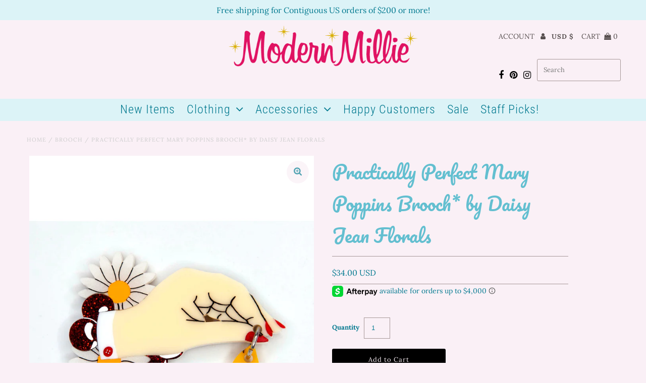

--- FILE ---
content_type: text/html; charset=utf-8
request_url: https://modernmillieshop.com/products/practically-perfect-mary-poppins-brooch-by-daisy-jean-florals
body_size: 54683
content:
<!DOCTYPE html>
<!--[if lt IE 7 ]><html class="ie ie6" lang="en"> <![endif]-->
<!--[if IE 7 ]><html class="ie ie7" lang="en"> <![endif]-->
<!--[if IE 8 ]><html class="ie ie8" lang="en"> <![endif]-->
<!--[if (gte IE 9)|!(IE)]><!--><html lang="en" class="no-js"> <!--<![endif]-->
<head>
  <meta charset="utf-8" />

  <!-- Add any tracking or verification meta content below this line -->
  <!-- Facebook or Google Analytics tracking should be placed in your Online store > Preferences and not your theme -->

  <!-- Meta content
================================================== -->

  <title>
    Practically Perfect Mary Poppins Brooch* by Daisy Jean Florals &ndash; Modern Millie
  </title>
  
  <meta name="description" content="Practically perfect in every way! Amazing brooch from the Mary Poppins Collection by Daisy Jean!  Made of high quality acrylic.   Measures  3.5″H x 2.8″ W (8.8cm x 7.2cm)" />
  
  <link rel="canonical" href="https://modernmillieshop.com/products/practically-perfect-mary-poppins-brooch-by-daisy-jean-florals" />

  

<meta property="og:type" content="product">
<meta property="og:title" content="Practically Perfect Mary Poppins Brooch* by Daisy Jean Florals">
<meta property="og:url" content="https://modernmillieshop.com/products/practically-perfect-mary-poppins-brooch-by-daisy-jean-florals">
<meta property="og:description" content="Practically perfect in every way!
Amazing brooch from the Mary Poppins Collection by Daisy Jean!  Made of high quality acrylic.  
Measures  3.5″H x 2.8″ W (8.8cm x 7.2cm)">

<meta property="og:image" content="http://modernmillieshop.com/cdn/shop/products/Pertically-Perfect_grande.jpg?v=1603387507">
<meta property="og:image:secure_url" content="https://modernmillieshop.com/cdn/shop/products/Pertically-Perfect_grande.jpg?v=1603387507">

<meta property="og:price:amount" content="34.00">
<meta property="og:price:currency" content="USD">

<meta property="og:site_name" content="Modern Millie">



<meta name="twitter:card" content="summary">


<meta name="twitter:site" content="@">


<meta name="twitter:title" content="Practically Perfect Mary Poppins Brooch* by Daisy Jean Florals">
<meta name="twitter:description" content="Practically perfect in every way!
Amazing brooch from the Mary Poppins Collection by Daisy Jean!  Made of high quality acrylic.  
Measures  3.5″H x 2.8″ W (8.8cm x 7.2cm)">
<meta name="twitter:image" content="https://modernmillieshop.com/cdn/shop/products/Pertically-Perfect_large.jpg?v=1603387507">
<meta name="twitter:image:width" content="480">
<meta name="twitter:image:height" content="480">



  <!-- CSS
================================================== -->

  <link href="//modernmillieshop.com/cdn/shop/t/19/assets/stylesheet.css?v=93754820051556572271762524779" rel="stylesheet" type="text/css" media="all" />
  <link href="//modernmillieshop.com/cdn/shop/t/19/assets/font-awesome.css?v=98795270751561101151596640346" rel="stylesheet" type="text/css" media="all" />
  <link href="//modernmillieshop.com/cdn/shop/t/19/assets/queries.css?v=34300461650317719451618430895" rel="stylesheet" type="text/css" media="all" />

  <!-- Typography
================================================== -->

    
    
  
  
  

  
  

  
    
  
  
     

  
     

  
    

  
       

  
    
  
  
  
  
  
  
  
  
      

  
   
  
  
     
  
  
      

  
   

  
   

  
   

  <!-- JS
================================================== -->

  <script src="//ajax.googleapis.com/ajax/libs/jquery/2.2.4/jquery.min.js" type="text/javascript"></script>
  <script src="//modernmillieshop.com/cdn/shop/t/19/assets/eventemitter3.min.js?v=27939738353326123541596640343" type="text/javascript"></script>

  <script src="//modernmillieshop.com/cdn/shop/t/19/assets/theme.js?v=160009934483127293221686587008" type="text/javascript"></script>
  <script src="//modernmillieshop.com/cdn/shopifycloud/storefront/assets/themes_support/option_selection-b017cd28.js" type="text/javascript"></script>
  <script src="//modernmillieshop.com/cdn/shop/t/19/assets/jquery.fs.shifter.js?v=49917305197206640071596640355" type="text/javascript"></script>

  <meta name="viewport" content="width=device-width, initial-scale=1, maximum-scale=1, user-scalable=no">

  <!-- Favicons
================================================== -->

  <link rel="shortcut icon" href="//modernmillieshop.com/cdn/shop/t/19/assets/favicon.png?v=136073987390362647681596640344">

  

  <script>window.performance && window.performance.mark && window.performance.mark('shopify.content_for_header.start');</script><meta name="google-site-verification" content="pzQ0G8ap_FrMKgZeTTKAMDfWnszzBIRYphLM2yBK7yo">
<meta id="shopify-digital-wallet" name="shopify-digital-wallet" content="/10723400/digital_wallets/dialog">
<meta name="shopify-checkout-api-token" content="25f585ebd4a26883695ea8c92b9da9bc">
<meta id="in-context-paypal-metadata" data-shop-id="10723400" data-venmo-supported="false" data-environment="production" data-locale="en_US" data-paypal-v4="true" data-currency="USD">
<link rel="alternate" type="application/json+oembed" href="https://modernmillieshop.com/products/practically-perfect-mary-poppins-brooch-by-daisy-jean-florals.oembed">
<script async="async" src="/checkouts/internal/preloads.js?locale=en-US"></script>
<link rel="preconnect" href="https://shop.app" crossorigin="anonymous">
<script async="async" src="https://shop.app/checkouts/internal/preloads.js?locale=en-US&shop_id=10723400" crossorigin="anonymous"></script>
<script id="apple-pay-shop-capabilities" type="application/json">{"shopId":10723400,"countryCode":"US","currencyCode":"USD","merchantCapabilities":["supports3DS"],"merchantId":"gid:\/\/shopify\/Shop\/10723400","merchantName":"Modern Millie","requiredBillingContactFields":["postalAddress","email"],"requiredShippingContactFields":["postalAddress","email"],"shippingType":"shipping","supportedNetworks":["visa","masterCard","amex","discover","elo","jcb"],"total":{"type":"pending","label":"Modern Millie","amount":"1.00"},"shopifyPaymentsEnabled":true,"supportsSubscriptions":true}</script>
<script id="shopify-features" type="application/json">{"accessToken":"25f585ebd4a26883695ea8c92b9da9bc","betas":["rich-media-storefront-analytics"],"domain":"modernmillieshop.com","predictiveSearch":true,"shopId":10723400,"locale":"en"}</script>
<script>var Shopify = Shopify || {};
Shopify.shop = "modern-millie-shop.myshopify.com";
Shopify.locale = "en";
Shopify.currency = {"active":"USD","rate":"1.0"};
Shopify.country = "US";
Shopify.theme = {"name":"Copy of newest Copy of Fashionopolism","id":82725011490,"schema_name":"Fashionopolism","schema_version":"6.2","theme_store_id":141,"role":"main"};
Shopify.theme.handle = "null";
Shopify.theme.style = {"id":null,"handle":null};
Shopify.cdnHost = "modernmillieshop.com/cdn";
Shopify.routes = Shopify.routes || {};
Shopify.routes.root = "/";</script>
<script type="module">!function(o){(o.Shopify=o.Shopify||{}).modules=!0}(window);</script>
<script>!function(o){function n(){var o=[];function n(){o.push(Array.prototype.slice.apply(arguments))}return n.q=o,n}var t=o.Shopify=o.Shopify||{};t.loadFeatures=n(),t.autoloadFeatures=n()}(window);</script>
<script>
  window.ShopifyPay = window.ShopifyPay || {};
  window.ShopifyPay.apiHost = "shop.app\/pay";
  window.ShopifyPay.redirectState = null;
</script>
<script id="shop-js-analytics" type="application/json">{"pageType":"product"}</script>
<script defer="defer" async type="module" src="//modernmillieshop.com/cdn/shopifycloud/shop-js/modules/v2/client.init-shop-cart-sync_BdyHc3Nr.en.esm.js"></script>
<script defer="defer" async type="module" src="//modernmillieshop.com/cdn/shopifycloud/shop-js/modules/v2/chunk.common_Daul8nwZ.esm.js"></script>
<script type="module">
  await import("//modernmillieshop.com/cdn/shopifycloud/shop-js/modules/v2/client.init-shop-cart-sync_BdyHc3Nr.en.esm.js");
await import("//modernmillieshop.com/cdn/shopifycloud/shop-js/modules/v2/chunk.common_Daul8nwZ.esm.js");

  window.Shopify.SignInWithShop?.initShopCartSync?.({"fedCMEnabled":true,"windoidEnabled":true});

</script>
<script>
  window.Shopify = window.Shopify || {};
  if (!window.Shopify.featureAssets) window.Shopify.featureAssets = {};
  window.Shopify.featureAssets['shop-js'] = {"shop-cart-sync":["modules/v2/client.shop-cart-sync_QYOiDySF.en.esm.js","modules/v2/chunk.common_Daul8nwZ.esm.js"],"init-fed-cm":["modules/v2/client.init-fed-cm_DchLp9rc.en.esm.js","modules/v2/chunk.common_Daul8nwZ.esm.js"],"shop-button":["modules/v2/client.shop-button_OV7bAJc5.en.esm.js","modules/v2/chunk.common_Daul8nwZ.esm.js"],"init-windoid":["modules/v2/client.init-windoid_DwxFKQ8e.en.esm.js","modules/v2/chunk.common_Daul8nwZ.esm.js"],"shop-cash-offers":["modules/v2/client.shop-cash-offers_DWtL6Bq3.en.esm.js","modules/v2/chunk.common_Daul8nwZ.esm.js","modules/v2/chunk.modal_CQq8HTM6.esm.js"],"shop-toast-manager":["modules/v2/client.shop-toast-manager_CX9r1SjA.en.esm.js","modules/v2/chunk.common_Daul8nwZ.esm.js"],"init-shop-email-lookup-coordinator":["modules/v2/client.init-shop-email-lookup-coordinator_UhKnw74l.en.esm.js","modules/v2/chunk.common_Daul8nwZ.esm.js"],"pay-button":["modules/v2/client.pay-button_DzxNnLDY.en.esm.js","modules/v2/chunk.common_Daul8nwZ.esm.js"],"avatar":["modules/v2/client.avatar_BTnouDA3.en.esm.js"],"init-shop-cart-sync":["modules/v2/client.init-shop-cart-sync_BdyHc3Nr.en.esm.js","modules/v2/chunk.common_Daul8nwZ.esm.js"],"shop-login-button":["modules/v2/client.shop-login-button_D8B466_1.en.esm.js","modules/v2/chunk.common_Daul8nwZ.esm.js","modules/v2/chunk.modal_CQq8HTM6.esm.js"],"init-customer-accounts-sign-up":["modules/v2/client.init-customer-accounts-sign-up_C8fpPm4i.en.esm.js","modules/v2/client.shop-login-button_D8B466_1.en.esm.js","modules/v2/chunk.common_Daul8nwZ.esm.js","modules/v2/chunk.modal_CQq8HTM6.esm.js"],"init-shop-for-new-customer-accounts":["modules/v2/client.init-shop-for-new-customer-accounts_CVTO0Ztu.en.esm.js","modules/v2/client.shop-login-button_D8B466_1.en.esm.js","modules/v2/chunk.common_Daul8nwZ.esm.js","modules/v2/chunk.modal_CQq8HTM6.esm.js"],"init-customer-accounts":["modules/v2/client.init-customer-accounts_dRgKMfrE.en.esm.js","modules/v2/client.shop-login-button_D8B466_1.en.esm.js","modules/v2/chunk.common_Daul8nwZ.esm.js","modules/v2/chunk.modal_CQq8HTM6.esm.js"],"shop-follow-button":["modules/v2/client.shop-follow-button_CkZpjEct.en.esm.js","modules/v2/chunk.common_Daul8nwZ.esm.js","modules/v2/chunk.modal_CQq8HTM6.esm.js"],"lead-capture":["modules/v2/client.lead-capture_BntHBhfp.en.esm.js","modules/v2/chunk.common_Daul8nwZ.esm.js","modules/v2/chunk.modal_CQq8HTM6.esm.js"],"checkout-modal":["modules/v2/client.checkout-modal_CfxcYbTm.en.esm.js","modules/v2/chunk.common_Daul8nwZ.esm.js","modules/v2/chunk.modal_CQq8HTM6.esm.js"],"shop-login":["modules/v2/client.shop-login_Da4GZ2H6.en.esm.js","modules/v2/chunk.common_Daul8nwZ.esm.js","modules/v2/chunk.modal_CQq8HTM6.esm.js"],"payment-terms":["modules/v2/client.payment-terms_MV4M3zvL.en.esm.js","modules/v2/chunk.common_Daul8nwZ.esm.js","modules/v2/chunk.modal_CQq8HTM6.esm.js"]};
</script>
<script>(function() {
  var isLoaded = false;
  function asyncLoad() {
    if (isLoaded) return;
    isLoaded = true;
    var urls = ["https:\/\/loox.io\/widget\/Vk4nM-2Ie\/loox.1451430803376.js?shop=modern-millie-shop.myshopify.com","https:\/\/www.improvedcontactform.com\/icf.js?shop=modern-millie-shop.myshopify.com","https:\/\/chimpstatic.com\/mcjs-connected\/js\/users\/292af15ec7f004dc37289f5ec\/3ff9313c741385485bc74ef8e.js?shop=modern-millie-shop.myshopify.com","https:\/\/load.csell.co\/assets\/js\/cross-sell.js?shop=modern-millie-shop.myshopify.com","https:\/\/load.csell.co\/assets\/v2\/js\/core\/xsell.js?shop=modern-millie-shop.myshopify.com","https:\/\/chimpstatic.com\/mcjs-connected\/js\/users\/292af15ec7f004dc37289f5ec\/5231a3adecc9aa2331db20292.js?shop=modern-millie-shop.myshopify.com","https:\/\/shopify-widget.route.com\/shopify.widget.js?shop=modern-millie-shop.myshopify.com"];
    for (var i = 0; i < urls.length; i++) {
      var s = document.createElement('script');
      s.type = 'text/javascript';
      s.async = true;
      s.src = urls[i];
      var x = document.getElementsByTagName('script')[0];
      x.parentNode.insertBefore(s, x);
    }
  };
  if(window.attachEvent) {
    window.attachEvent('onload', asyncLoad);
  } else {
    window.addEventListener('load', asyncLoad, false);
  }
})();</script>
<script id="__st">var __st={"a":10723400,"offset":-18000,"reqid":"4c469bbb-61db-4251-9847-ebdcfe2c224e-1768994220","pageurl":"modernmillieshop.com\/products\/practically-perfect-mary-poppins-brooch-by-daisy-jean-florals","u":"9a87a3c3f7e5","p":"product","rtyp":"product","rid":4816163766306};</script>
<script>window.ShopifyPaypalV4VisibilityTracking = true;</script>
<script id="captcha-bootstrap">!function(){'use strict';const t='contact',e='account',n='new_comment',o=[[t,t],['blogs',n],['comments',n],[t,'customer']],c=[[e,'customer_login'],[e,'guest_login'],[e,'recover_customer_password'],[e,'create_customer']],r=t=>t.map((([t,e])=>`form[action*='/${t}']:not([data-nocaptcha='true']) input[name='form_type'][value='${e}']`)).join(','),a=t=>()=>t?[...document.querySelectorAll(t)].map((t=>t.form)):[];function s(){const t=[...o],e=r(t);return a(e)}const i='password',u='form_key',d=['recaptcha-v3-token','g-recaptcha-response','h-captcha-response',i],f=()=>{try{return window.sessionStorage}catch{return}},m='__shopify_v',_=t=>t.elements[u];function p(t,e,n=!1){try{const o=window.sessionStorage,c=JSON.parse(o.getItem(e)),{data:r}=function(t){const{data:e,action:n}=t;return t[m]||n?{data:e,action:n}:{data:t,action:n}}(c);for(const[e,n]of Object.entries(r))t.elements[e]&&(t.elements[e].value=n);n&&o.removeItem(e)}catch(o){console.error('form repopulation failed',{error:o})}}const l='form_type',E='cptcha';function T(t){t.dataset[E]=!0}const w=window,h=w.document,L='Shopify',v='ce_forms',y='captcha';let A=!1;((t,e)=>{const n=(g='f06e6c50-85a8-45c8-87d0-21a2b65856fe',I='https://cdn.shopify.com/shopifycloud/storefront-forms-hcaptcha/ce_storefront_forms_captcha_hcaptcha.v1.5.2.iife.js',D={infoText:'Protected by hCaptcha',privacyText:'Privacy',termsText:'Terms'},(t,e,n)=>{const o=w[L][v],c=o.bindForm;if(c)return c(t,g,e,D).then(n);var r;o.q.push([[t,g,e,D],n]),r=I,A||(h.body.append(Object.assign(h.createElement('script'),{id:'captcha-provider',async:!0,src:r})),A=!0)});var g,I,D;w[L]=w[L]||{},w[L][v]=w[L][v]||{},w[L][v].q=[],w[L][y]=w[L][y]||{},w[L][y].protect=function(t,e){n(t,void 0,e),T(t)},Object.freeze(w[L][y]),function(t,e,n,w,h,L){const[v,y,A,g]=function(t,e,n){const i=e?o:[],u=t?c:[],d=[...i,...u],f=r(d),m=r(i),_=r(d.filter((([t,e])=>n.includes(e))));return[a(f),a(m),a(_),s()]}(w,h,L),I=t=>{const e=t.target;return e instanceof HTMLFormElement?e:e&&e.form},D=t=>v().includes(t);t.addEventListener('submit',(t=>{const e=I(t);if(!e)return;const n=D(e)&&!e.dataset.hcaptchaBound&&!e.dataset.recaptchaBound,o=_(e),c=g().includes(e)&&(!o||!o.value);(n||c)&&t.preventDefault(),c&&!n&&(function(t){try{if(!f())return;!function(t){const e=f();if(!e)return;const n=_(t);if(!n)return;const o=n.value;o&&e.removeItem(o)}(t);const e=Array.from(Array(32),(()=>Math.random().toString(36)[2])).join('');!function(t,e){_(t)||t.append(Object.assign(document.createElement('input'),{type:'hidden',name:u})),t.elements[u].value=e}(t,e),function(t,e){const n=f();if(!n)return;const o=[...t.querySelectorAll(`input[type='${i}']`)].map((({name:t})=>t)),c=[...d,...o],r={};for(const[a,s]of new FormData(t).entries())c.includes(a)||(r[a]=s);n.setItem(e,JSON.stringify({[m]:1,action:t.action,data:r}))}(t,e)}catch(e){console.error('failed to persist form',e)}}(e),e.submit())}));const S=(t,e)=>{t&&!t.dataset[E]&&(n(t,e.some((e=>e===t))),T(t))};for(const o of['focusin','change'])t.addEventListener(o,(t=>{const e=I(t);D(e)&&S(e,y())}));const B=e.get('form_key'),M=e.get(l),P=B&&M;t.addEventListener('DOMContentLoaded',(()=>{const t=y();if(P)for(const e of t)e.elements[l].value===M&&p(e,B);[...new Set([...A(),...v().filter((t=>'true'===t.dataset.shopifyCaptcha))])].forEach((e=>S(e,t)))}))}(h,new URLSearchParams(w.location.search),n,t,e,['guest_login'])})(!0,!0)}();</script>
<script integrity="sha256-4kQ18oKyAcykRKYeNunJcIwy7WH5gtpwJnB7kiuLZ1E=" data-source-attribution="shopify.loadfeatures" defer="defer" src="//modernmillieshop.com/cdn/shopifycloud/storefront/assets/storefront/load_feature-a0a9edcb.js" crossorigin="anonymous"></script>
<script crossorigin="anonymous" defer="defer" src="//modernmillieshop.com/cdn/shopifycloud/storefront/assets/shopify_pay/storefront-65b4c6d7.js?v=20250812"></script>
<script data-source-attribution="shopify.dynamic_checkout.dynamic.init">var Shopify=Shopify||{};Shopify.PaymentButton=Shopify.PaymentButton||{isStorefrontPortableWallets:!0,init:function(){window.Shopify.PaymentButton.init=function(){};var t=document.createElement("script");t.src="https://modernmillieshop.com/cdn/shopifycloud/portable-wallets/latest/portable-wallets.en.js",t.type="module",document.head.appendChild(t)}};
</script>
<script data-source-attribution="shopify.dynamic_checkout.buyer_consent">
  function portableWalletsHideBuyerConsent(e){var t=document.getElementById("shopify-buyer-consent"),n=document.getElementById("shopify-subscription-policy-button");t&&n&&(t.classList.add("hidden"),t.setAttribute("aria-hidden","true"),n.removeEventListener("click",e))}function portableWalletsShowBuyerConsent(e){var t=document.getElementById("shopify-buyer-consent"),n=document.getElementById("shopify-subscription-policy-button");t&&n&&(t.classList.remove("hidden"),t.removeAttribute("aria-hidden"),n.addEventListener("click",e))}window.Shopify?.PaymentButton&&(window.Shopify.PaymentButton.hideBuyerConsent=portableWalletsHideBuyerConsent,window.Shopify.PaymentButton.showBuyerConsent=portableWalletsShowBuyerConsent);
</script>
<script data-source-attribution="shopify.dynamic_checkout.cart.bootstrap">document.addEventListener("DOMContentLoaded",(function(){function t(){return document.querySelector("shopify-accelerated-checkout-cart, shopify-accelerated-checkout")}if(t())Shopify.PaymentButton.init();else{new MutationObserver((function(e,n){t()&&(Shopify.PaymentButton.init(),n.disconnect())})).observe(document.body,{childList:!0,subtree:!0})}}));
</script>
<link id="shopify-accelerated-checkout-styles" rel="stylesheet" media="screen" href="https://modernmillieshop.com/cdn/shopifycloud/portable-wallets/latest/accelerated-checkout-backwards-compat.css" crossorigin="anonymous">
<style id="shopify-accelerated-checkout-cart">
        #shopify-buyer-consent {
  margin-top: 1em;
  display: inline-block;
  width: 100%;
}

#shopify-buyer-consent.hidden {
  display: none;
}

#shopify-subscription-policy-button {
  background: none;
  border: none;
  padding: 0;
  text-decoration: underline;
  font-size: inherit;
  cursor: pointer;
}

#shopify-subscription-policy-button::before {
  box-shadow: none;
}

      </style>
<script id="sections-script" data-sections="product-recommendations" defer="defer" src="//modernmillieshop.com/cdn/shop/t/19/compiled_assets/scripts.js?v=11557"></script>
<script>window.performance && window.performance.mark && window.performance.mark('shopify.content_for_header.end');</script>


	<script>var loox_global_hash = '1768936909498';</script><style>.loox-reviews-default { max-width: 1200px; margin: 0 auto; }.loox-rating .loox-icon { color:#E83875; }
:root { --lxs-rating-icon-color: #E83875; }</style><svg xmlns="http://www.w3.org/2000/svg" style="display: none" id="loox-rating-icon-svg-store">
	<defs />
	<symbol id="looxicons-rating-icon-fill" viewBox="0 0 24 24" fill="currentcolor">
		<path
			d="M11.335 21.072 7.58 23.18c-2.012 1.121-4.416-.621-3.97-2.877l.837-4.227a1.367 1.367 0 0 0-.405-1.256L.868 11.888c-1.689-1.567-.77-4.39 1.526-4.66l4.281-.513a1.357 1.357 0 0 0 1.067-.77l1.81-3.903c.959-2.094 3.944-2.094 4.903 0l1.81 3.903c.202.432.594.716 1.067.77l4.281.513c2.283.27 3.215 3.107 1.513 4.66l-3.16 2.917c-.352.324-.5.797-.406 1.256l.838 4.228c.445 2.255-1.959 4.011-3.971 2.877l-3.755-2.107a1.358 1.358 0 0 0-1.324 0l-.013.013Z"
		/>
	</symbol>
	<symbol id="looxicons-rating-icon-line" viewBox="0 0 24 24" fill="currentcolor">
		<path
			fill-rule="evenodd"
			d="M4.041 14.819c.338.324.5.796.406 1.256l-.838 4.227C3.164 22.558 5.568 24.3 7.58 23.18l3.755-2.107.013-.013c.42-.23.919-.23 1.324 0l3.755 2.107c2.012 1.134 4.416-.622 3.97-2.877l-.837-4.228a1.336 1.336 0 0 1 .405-1.256l3.16-2.917c1.703-1.553.77-4.39-1.512-4.66l-4.281-.513a1.329 1.329 0 0 1-1.067-.77l-1.81-3.903c-.96-2.094-3.944-2.094-4.903 0l-1.81 3.903a1.357 1.357 0 0 1-1.067.77l-4.281.513c-2.296.27-3.215 3.093-1.526 4.66l3.173 2.93ZM2.227 10.42h.001l3.185 2.941.014.014a3.367 3.367 0 0 1 .98 3.093l-.836 4.22a.702.702 0 0 0 1.034.744l.002-.001 3.509-1.97.02-.02.25-.137a3.358 3.358 0 0 1 3.267.01l.005.003 3.751 2.105a.7.7 0 0 0 1.027-.747l-.837-4.22a3.334 3.334 0 0 1 1.01-3.12l3.169-2.925c.416-.38.209-1.125-.4-1.197h-.003L17.098 8.7a3.328 3.328 0 0 1-2.644-1.907l-.004-.008-1.813-3.911a.699.699 0 0 0-1.267 0l-.003.008L9.55 6.801l-.007.015a3.357 3.357 0 0 1-2.634 1.885l-4.282.513a.698.698 0 0 0-.4 1.207Z"
			clip-rule="evenodd"
		/>
	</symbol>
	<defs>
		<style>
			.lx-icon-fill {
				--lx-fill-width: calc(100% - var(--lx-rating-percent, 0%));
				clip-path: inset(0 var(--lx-fill-width, 0) 0 0);
			}
			.lx-icon-line {
				clip-path: inset(0 0 0 var(--lx-rating-percent, 0%));
			}
			[data-lx-fill='empty'] {
				--lx-rating-percent: 0%;
			}
			[data-lx-fill='half'] {
				--lx-rating-percent: 50%;
			}
			[data-lx-fill='full'] {
				--lx-rating-percent: 100%;
			}
		</style>

		<g id="looxicons-rating-icon">
			<use href="#looxicons-rating-icon-line" class="lx-icon-line"></use>
			<use href="#looxicons-rating-icon-fill" class="lx-icon-fill"></use>
		</g>
	</defs>
</svg>


























<!--begin-bc-sf-filter-css-->
  <style data-id="bc-sf-filter-style" type="text/css">
      #bc-sf-filter-options-wrapper .bc-sf-filter-option-block .bc-sf-filter-block-title h3,
      #bc-sf-filter-tree-h .bc-sf-filter-option-block .bc-sf-filter-block-title a {color: rgba(230,11,176,1) !important;font-size: 16px !important;font-weight: 600 !important;text-transform: capitalize !important;font-family: times !important;}
    
     .bc-sf-filter-option-block .bc-sf-filter-block-title h3>span:before {border-top-color: rgba(230,11,176,1) !important;}
      .bc-sf-filter-option-block .bc-sf-filter-block-title h3>span.up:before {border-bottom-color: rgba(230,11,176,1) !important;}
    
      #bc-sf-filter-options-wrapper .bc-sf-filter-option-block .bc-sf-filter-block-content ul li a,
      #bc-sf-filter-tree-h .bc-sf-filter-option-block .bc-sf-filter-block-content ul li a,
      .bc-sf-filter-option-block-sub_category .bc-sf-filter-block-content ul li h3 a,
      .bc-sf-filter-selection-wrapper .bc-sf-filter-selected-items .selected-item>a,
      .bc-sf-filter-selection-wrapper .bc-sf-filter-block-title h3,
      .bc-sf-filter-clear, 
      .bc-sf-filter-clear-all{color: rgba(9,10,10,1) !important;font-size: 14px !important;font-family: times !important;}
    
      .bc-sf-filter-option-block-sub_category .bc-sf-filter-option-single-list li span.sub-icon:before {border-top-color: rgba(9,10,10,1) !important;}
      .bc-sf-filter-option-block-sub_category .bc-sf-filter-option-single-list li span.sub-icon.sub-up:before {border-bottom-color: rgba(9,10,10,1) !important;}

      #bc-sf-filter-tree-mobile button {color: rgba(230,11,176,1) !important;font-size: 14px !important;font-weight: 600 !important;text-transform: lowercase !important;font-family: times !important;background: rgba(255,255,255,1) !important;}
    </style><link href="//modernmillieshop.com/cdn/shop/t/19/assets/bc-sf-filter.scss.css?v=51526962083593932171696012524" rel="stylesheet" type="text/css" media="all" /><!--start-bc-al-css--><!--end-bc-al-css-->
    <!--start-bc-widget-css--><link href="//modernmillieshop.com/cdn/shop/t/19/assets/bc-widget-slider.scss.css?v=2543438864943775971596640485" rel="stylesheet" type="text/css" media="all" />
<!--end-bc-widget-css-->

<!--end-bc-sf-filter-css-->


<!-- GSSTART Coming Soon code start. Do not change -->
<script type="text/javascript"> gsProductByVariant = {};  gsProductByVariant[32935722188834] =  1 ;   gsProductCSID = "4816163766306"; gsDefaultV = "32935722188834"; </script><script type="text/javascript" src="https://gravity-software.com/js/shopify/pac_shop724.js?v=3f59b44f5ddfbaa8d5724376f92811b5"></script>
<!-- Coming Soon code end. Do not change GSEND --><link rel="stylesheet" href="https://cdn.shopify.com/s/files/1/0184/4255/1360/files/legal.v4.scss.css?v=1645191235" media="print" onload="this.media='all'">
<script>
  (function() {
    const metafields = {
      "shop": "modern-millie-shop.myshopify.com",
      "settings": {"enabled":"0","installer":[],"param":{"checkbox":"1","message":"I have read and agreed with the {link}","error_message":"Please agree to the terms and conditions before making a purchase!","error_display":"dialog","time_enabled":"1","time_label":"Agreed to the Terms and Conditions on","force_enabled":"0","optional":"0","optional_message_enabled":"0","optional_message_value":"Thank you! The page will be moved to the checkout page.","optional_checkbox_hidden":"0","greeting":{"enabled":"0","message":"Please agree to the T\u0026C before purchasing!","delay":"1"},"links":{"link":{"label":"terms and conditions","target":"_blank","url":"#","policy":"terms-of-service"}},"link_order":["link"]},"style":{"checkbox":{"size":"20","color":"#0075ff"},"message":{"font":"inherit","size":"14","align":"inherit","customized":{"enabled":"1","color":"#212b36","accent":"#0075ff","error":"#de3618"},"padding":{"top":0,"right":0,"bottom":0,"left":0}}},"popup":{"title":"Terms and Conditions","button":"Process to Checkout","width":600,"icon_color":"#197bbd"}},
      "moneyFormat": " \u003cspan class=\"money\"\u003e${{amount}}\u003c\/span\u003e           "
    };
    eval(function(p,a,c,k,e,d){e=function(c){return(c<a?'':e(parseInt(c/a)))+((c=c%a)>35?String.fromCharCode(c+29):c.toString(36))};if(!''.replace(/^/,String)){while(c--){d[e(c)]=k[c]||e(c)}k=[function(e){return d[e]}];e=function(){return'\\w+'};c=1};while(c--){if(k[c]){p=p.replace(new RegExp('\\b'+e(c)+'\\b','g'),k[c])}}return p}('3v a=["\\I\\h\\b\\c\\h\\d\\k\\j\\m\\d","\\v\\b\\d\\1O\\A\\b\\l\\d\\1e\\j\\h\\d\\b\\l\\b\\k\\h","\\r\\k\\i\\d\\i\\d\\J\\r\\b","\\Y\\Y\\e\\o\\o\\1O\\A\\b\\l\\d\\1e\\j\\h\\d\\b\\l\\b\\k","\\e\\o\\o\\1O\\A\\b\\l\\d\\1e\\j\\h\\d\\b\\l\\b\\k","\\Y\\Y\\k\\b\\z\\i\\A\\b\\1O\\A\\b\\l\\d\\1e\\j\\h\\d\\b\\l\\b\\k","\\k\\b\\z\\i\\A\\b\\1O\\A\\b\\l\\d\\1e\\j\\h\\d\\b\\l\\b\\k","\\b\\A\\b\\l\\d\\1e\\j\\h\\d\\b\\l\\b\\k\\1e\\j\\h\\d","\\r\\I\\h\\w","\\f\\b\\l\\v\\d\\w","\\f\\j\\h\\d\\b\\l\\b\\k","\\I\\h\\b\\1d\\e\\r\\d\\I\\k\\b","\\h\\r\\f\\j\\m\\b","\\k\\i\\e\\k\\9u\\h","\\1e\\b\\v\\e\\f","\\f\\b\\v\\e\\f","\\4s\\d\\w\\b\\z\\b\\n\\b\\o\\j\\d\\i\\k\\Y\\Y\\m\\w\\b\\m\\P\\Q\\i\\S","\\1x\\l\\e\\z\\b\\B\\p\\m\\w\\b\\m\\P\\i\\I\\d\\p\\1A\\G\\c\\1x\\l\\e\\z\\b\\B\\p\\v\\i\\d\\i\\Y\\r\\r\\p\\1A\\G\\c\\1x\\l\\e\\z\\b\\B\\p\\v\\i\\d\\i\\Y\\v\\m\\p\\1A\\G\\c\\1x\\w\\k\\b\\N\\4Z\\B\\p\\t\\m\\w\\b\\m\\P\\i\\I\\d\\p\\1A\\G\\c\\q\\k\\e\\f\\b\\n\\Q\\I\\d\\d\\i\\l\\n\\n\\m\\w\\b\\m\\P\\i\\I\\d","\\1x\\o\\e\\d\\e\\n\\h\\w\\i\\r\\j\\N\\J\\B\\p\\r\\e\\J\\z\\b\\l\\d\\n\\Q\\I\\d\\d\\i\\l\\p\\1A\\G\\c\\1x\\o\\e\\d\\e\\n\\h\\w\\i\\r\\j\\N\\J\\B\\p\\o\\J\\l\\e\\z\\j\\m\\n\\m\\w\\b\\m\\P\\i\\I\\d\\n\\m\\e\\k\\d\\p\\1A","\\N\\i\\k\\z\\1x\\e\\m\\d\\j\\i\\l\\B\\p\\t\\m\\w\\b\\m\\P\\i\\I\\d\\p\\1A","\\1x\\l\\e\\z\\b\\B\\p\\I\\r\\o\\e\\d\\b\\p\\1A","\\q\\k\\e\\f\\b\\n\\R\\j\\o\\v\\b\\d","\\q\\k\\e\\f\\b\\n\\R\\j\\o\\v\\b\\d\\c\\q\\k\\e\\f\\b\\n\\m\\w\\b\\m\\P\\Q\\i\\S\\c\\j\\l\\r\\I\\d\\1x\\d\\J\\r\\b\\B\\p\\m\\w\\b\\m\\P\\Q\\i\\S\\p\\1A","\\q\\k\\e\\f\\b\\n\\l\\i\\r\\i\\r\\I\\r","\\q\\k\\e\\f\\b\\n\\r\\i\\f\\j\\m\\J","\\q\\k\\e\\f\\b\\n\\R\\j\\o\\v\\b\\d\\c\\q\\k\\e\\f\\b\\n\\b\\k\\k\\i\\k","\\q\\k\\e\\f\\b\\n\\R\\j\\o\\v\\b\\d\\c\\q\\k\\e\\f\\b\\n\\v\\k\\b\\b\\d\\j\\l\\v","\\k\\e\\f\\b\\n\\z\\i\\o\\e\\f","\\k\\e\\f\\b\\n\\z\\i\\o\\e\\f\\n\\m\\f\\i\\h\\b","\\k\\e\\f\\b\\n\\o\\J\\l\\e\\z\\j\\m\\n\\n\\w\\j\\o\\o\\b\\l","\\k\\e\\f\\b\\n\\m\\w\\b\\m\\P\\i\\I\\d\\n\\n\\j\\l\\A\\j\\h\\j\\Q\\f\\b","\\w\\d\\d\\r\\h\\1H\\t\\t\\m\\o\\l\\q\\h\\w\\i\\r\\j\\N\\J\\q\\m\\i\\z\\t\\h\\t\\N\\j\\f\\b\\h\\t\\u\\t\\s\\u\\X\\F\\t\\F\\D\\M\\M\\t\\u\\L\\H\\s\\t\\N\\j\\f\\b\\h\\t\\f\\b\\v\\e\\f\\q\\A\\F\\q\\h\\m\\h\\h\\q\\m\\h\\h\\3L\\A\\B\\u\\H\\F\\M\\u\\O\\u\\D\\L\\M","\\w\\d\\d\\r\\h\\1H\\t\\t\\m\\o\\l\\q\\h\\w\\i\\r\\j\\N\\J\\q\\m\\i\\z\\t\\h\\t\\N\\j\\f\\b\\h\\t\\u\\t\\s\\u\\X\\F\\t\\F\\D\\M\\M\\t\\u\\L\\H\\s\\t\\N\\j\\f\\b\\h\\t\\f\\b\\v\\e\\f\\n\\j\\l\\h\\d\\e\\f\\f\\b\\k\\q\\z\\j\\l\\q\\2d\\h\\3L\\A\\B\\u\\H\\s\\H\\D\\1b\\O\\M\\O\\L","\\w\\b\\e\\o","\\v\\b\\d\\1O\\f\\b\\z\\b\\l\\d\\h\\1K\\J\\1j\\e\\v\\2Q\\e\\z\\b","\\h\\m\\k\\j\\r\\d","\\m\\k\\b\\e\\d\\b\\1O\\f\\b\\z\\b\\l\\d","\\d\\J\\r\\b","\\d\\b\\S\\d\\t\\2d\\e\\A\\e\\h\\m\\k\\j\\r\\d","\\k\\b\\e\\o\\J\\1F\\d\\e\\d\\b","\\i\\l\\k\\b\\e\\o\\J\\h\\d\\e\\d\\b\\m\\w\\e\\l\\v\\b","\\f\\i\\e\\o\\b\\o","\\m\\i\\z\\r\\f\\b\\d\\b","\\i\\l\\f\\i\\e\\o","\\h\\k\\m","\\e\\r\\r\\b\\l\\o\\1d\\w\\j\\f\\o","\\h\\d\\J\\f\\b\\1F\\w\\b\\b\\d\\h","\\w\\k\\b\\N","\\f\\j\\l\\P","\\d\\b\\S\\d\\t\\m\\h\\h","\\k\\b\\f","\\h\\d\\J\\f\\b\\h\\w\\b\\b\\d","\\m\\h\\h\\3Q\\k\\f","\\b\\l\\e\\Q\\f\\b\\o","\\h\\b\\d\\d\\j\\l\\v\\h","\\u","\\I\\l\\o\\b\\N\\j\\l\\b\\o","\\h\\w\\i\\r","\\b\\o\\j\\d\\i\\k","\\1d\\i\\l\\N\\j\\v","\\i\\r\\b\\l","\\f\\i\\e\\o","\\j\\l\\o\\b\\S\\2k\\N","\\h\\i\\z\\b","","\\k\\b\\h\\r\\i\\l\\h\\b\\1j\\J\\r\\b","\\d\\b\\S\\d","\\k\\b\\h\\r\\i\\l\\h\\b\\1j\\b\\S\\d","\\e\\r\\r\\f\\J","\\I\\k\\f","\\e\\2d\\e\\S\\1F\\I\\m\\m\\b\\h\\h","\\N\\b\\d\\m\\w","\\k\\e\\f\\b\\3s\\b\\d\\m\\w\\1O\\l\\o","\\m\\f\\i\\l\\b","\\o\\j\\h\\r\\e\\d\\m\\w\\1O\\A\\b\\l\\d","\\d\\w\\b\\l","\\k\\b\\h\\r\\i\\l\\h\\b","\\o\\b\\d\\e\\j\\f","\\h\\d\\e\\d\\I\\h","\\2d\\h\\i\\l","\\v\\b\\d\\1K\\i\\I\\l\\o\\j\\l\\v\\1d\\f\\j\\b\\l\\d\\4r\\b\\m\\d","\\j\\l\\l\\b\\k\\3z\\j\\o\\d\\w","\\m\\f\\j\\b\\l\\d\\3z\\j\\o\\d\\w","\\o\\i\\m\\I\\z\\b\\l\\d\\1O\\f\\b\\z\\b\\l\\d","\\j\\l\\l\\b\\k\\4A\\b\\j\\v\\w\\d","\\m\\f\\j\\b\\l\\d\\4A\\b\\j\\v\\w\\d","\\b\\f\\b\\z\\b\\l\\d\\3s\\k\\i\\z\\1B\\i\\j\\l\\d","\\k\\j\\v\\w\\d","\\Q\\i\\d\\d\\i\\z","\\f\\b\\N\\d","\\d\\i\\r","\\m\\i\\l\\d\\e\\j\\l\\h","\\r\\e\\k\\b\\l\\d\\2Q\\i\\o\\b","\\N\\i\\k\\1O\\e\\m\\w","\\m\\w\\b\\m\\P\\Q\\i\\S","\\6i\\I\\b\\k\\J\\1F\\b\\f\\b\\m\\d\\i\\k\\3t\\f\\f","\\f\\i\\m\\e\\d\\j\\i\\l","\\t\\m\\e\\k\\d","\\N\\i\\k\\z","\\m\\f\\i\\h\\b\\h\\d","\\R\\j\\o\\v\\b\\d","\\6i\\I\\b\\k\\J\\1F\\b\\f\\b\\m\\d\\i\\k","\\b\\A\\b\\l\\d","\\r\\e\\v\\b\\5Y\\2k\\N\\N\\h\\b\\d","\\r\\e\\v\\b\\5Y","\\r\\e\\v\\b\\4x","\\r\\e\\v\\b\\4x\\2k\\N\\N\\h\\b\\d","\\h\\m\\k\\i\\f\\f\\1e\\b\\N\\d","\\h\\m\\k\\i\\f\\f\\1j\\i\\r","\\d\\e\\k\\v\\b\\d","\\w\\j\\o\\o\\b\\l","\\m\\f\\e\\h\\h\\1e\\j\\h\\d","\\k\\b\\z\\i\\A\\b","\\e\\o\\o","\\v\\b\\d\\1O\\f\\b\\z\\b\\l\\d\\1K\\J\\1Z\\o","\\o\\j\\A","\\j\\o","\\j\\l\\l\\b\\k\\4A\\1j\\1S\\1e","\\y\\o\\j\\A\\c\\m\\f\\e\\h\\h\\B\\p\\k\\e\\f\\b\\n\\z\\i\\o\\e\\f\\n\\j\\l\\l\\b\\k\\p\\x\\1n\\1q\\y\\o\\j\\A\\c\\m\\f\\e\\h\\h\\B\\p\\k\\e\\f\\b\\n\\z\\i\\o\\e\\f\\n\\w\\b\\e\\o\\b\\k\\p\\x\\y\\o\\j\\A\\c\\m\\f\\e\\h\\h\\B\\p\\k\\e\\f\\b\\n\\z\\i\\o\\e\\f\\n\\d\\j\\d\\f\\b\\p\\x","\\y\\t\\o\\j\\A\\x\\y\\o\\j\\A\\c\\m\\f\\e\\h\\h\\B\\p\\k\\e\\f\\b\\n\\z\\i\\o\\e\\f\\n\\m\\f\\i\\h\\b\\p\\x\\y\\h\\A\\v\\c\\A\\j\\b\\R\\1K\\i\\S\\B\\p\\s\\c\\s\\c\\D\\s\\c\\D\\s\\p\\x\\y\\r\\e\\d\\w\\c\\o\\B\\p\\1S\\u\\u\\q\\F\\u\\F\\c\\u\\s\\f\\H\\q\\D\\O\\L\\n\\H\\q\\D\\O\\L\\e\\q\\O\\O\\O\\q\\O\\O\\O\\c\\s\\c\\u\\c\\s\\n\\u\\q\\F\\u\\F\\n\\u\\q\\F\\u\\F\\1e\\u\\s\\c\\X\\q\\M\\X\\H\\c\\L\\q\\1b\\s\\1b\\c\\D\\q\\D\\O\\L\\e\\q\\O\\O\\O\\q\\O\\O\\O\\c\\s\\c\\u\\c\\s\\n\\u\\q\\F\\u\\F\\c\\u\\q\\F\\u\\F\\1e\\X\\q\\M\\X\\H\\c\\u\\s\\f\\n\\H\\q\\D\\O\\L\\c\\H\\q\\D\\O\\L\\e\\q\\O\\O\\O\\q\\O\\O\\O\\c\\s\\c\\u\\c\\s\\c\\u\\q\\F\\u\\F\\c\\u\\q\\F\\u\\F\\1e\\u\\s\\c\\u\\u\\q\\F\\u\\F\\f\\H\\q\\D\\O\\L\\c\\H\\q\\D\\O\\L\\e\\q\\O\\O\\1b\\q\\O\\O\\1b\\c\\s\\c\\s\\c\\s\\c\\u\\q\\F\\u\\F\\c\\s\\c\\q\\O\\O\\O\\q\\O\\O\\O\\c\\s\\c\\s\\c\\s\\c\\s\\n\\u\\q\\F\\u\\F\\1e\\u\\u\\q\\F\\u\\F\\c\\u\\s\\1L\\p\\c\\N\\j\\f\\f\\n\\k\\I\\f\\b\\B\\p\\b\\A\\b\\l\\i\\o\\o\\p\\x\\y\\t\\r\\e\\d\\w\\x\\y\\t\\h\\A\\v\\x\\y\\t\\o\\j\\A\\x\\y\\t\\o\\j\\A\\x\\1n\\1q\\y\\o\\j\\A\\c\\m\\f\\e\\h\\h\\B\\p\\k\\e\\f\\b\\n\\z\\i\\o\\e\\f\\n\\Q\\i\\o\\J\\3z\\k\\e\\r\\r\\b\\k\\p\\x\\y\\o\\j\\A\\c\\m\\f\\e\\h\\h\\B\\p\\k\\e\\f\\b\\n\\z\\i\\o\\e\\f\\n\\Q\\i\\o\\J\\p\\c\\o\\e\\d\\e\\n\\h\\m\\k\\i\\f\\f\\e\\Q\\f\\b\\x","\\y\\t\\o\\j\\A\\x\\y\\t\\o\\j\\A\\x\\1n\\1q\\y\\t\\o\\j\\A\\x\\y\\o\\j\\A\\c\\m\\f\\e\\h\\h\\B\\p\\k\\e\\f\\b\\n\\z\\i\\o\\e\\f\\n\\i\\A\\b\\k\\f\\e\\J\\p\\x\\y\\t\\o\\j\\A\\x","\\P\\b\\J\\h","\\b\\l\\d\\k\\j\\b\\h","\\h\\b\\d\\1B\\k\\i\\r\\b\\k\\d\\J","\\h\\d\\J\\f\\b","\\k\\e\\f\\b\\n\\z\\i\\o\\e\\f\\n\\n\\i\\r\\b\\l\\b\\o","\\Q\\i\\o\\J","\\m\\f\\j\\m\\P","\\q\\k\\e\\f\\b\\n\\z\\i\\o\\e\\f","\\m\\I\\k\\k\\b\\l\\d\\1j\\e\\k\\v\\b\\d","\\v\\b\\d\\3t\\d\\d\\k\\j\\Q\\I\\d\\b","\\q\\k\\e\\f\\b\\n\\z\\i\\o\\e\\f\\n\\m\\f\\i\\h\\b\\G\\c\\q\\k\\e\\f\\b\\n\\z\\i\\o\\e\\f\\n\\i\\A\\b\\k\\f\\e\\J","\\k\\e\\f\\b\\n\\z\\i\\o\\e\\f\\n\\n\\m\\w\\b\\m\\P\\b\\o","\\d\\e\\v\\2Q\\e\\z\\b","\\3s\\2k\\4r\\1S","\\h\\I\\Q\\z\\j\\d","\\1x\\k\\i\\f\\b\\B\\p\\Q\\I\\d\\d\\i\\l\\p\\1A","\\q\\k\\e\\f\\b\\n\\z\\i\\o\\e\\f\\n\\Q\\I\\d\\d\\i\\l","\\l\\i\\r\\i\\r\\I\\r","\\i\\r\\d\\j\\i\\l\\e\\f","\\q\\k\\e\\f\\b\\n\\d\\j\\z\\b","\\A\\e\\f\\I\\b","\\2Q\\2k","\\j\\l\\A\\j\\h\\j\\Q\\f\\b","\\m\\w\\b\\m\\P\\i\\I\\d","\\o\\J\\l\\e\\z\\j\\m","\\1x\\m\\f\\e\\h\\h\\4Z\\B\\h\\w\\i\\r\\j\\N\\J\\n\\r\\e\\J\\z\\b\\l\\d\\n\\Q\\I\\d\\d\\i\\l\\Y\\Y\\1A","\\k\\e\\f\\b\\n\\z\\i\\o\\e\\f\\n\\n\\h\\P\\b\\f\\b\\d\\i\\l","\\y\\o\\j\\A\\c\\m\\f\\e\\h\\h\\B\\p\\k\\e\\f\\b\\n\\h\\P\\b\\f\\b\\d\\i\\l\\n\\o\\j\\h\\r\\f\\e\\J\\p\\x\\y\\t\\o\\j\\A\\x","\\y\\h\\A\\v\\c\\A\\j\\b\\R\\1K\\i\\S\\B\\p\\s\\c\\s\\c\\L\\1b\\c\\L\\1b\\p\\c\\S\\z\\f\\l\\h\\B\\p\\w\\d\\d\\r\\1H\\t\\t\\R\\R\\R\\q\\R\\L\\q\\i\\k\\v\\t\\D\\s\\s\\s\\t\\h\\A\\v\\p\\c\\m\\f\\e\\h\\h\\B\\p\\k\\e\\f\\b\\n\\h\\r\\j\\l\\l\\b\\k\\p\\x\\y\\r\\e\\d\\w\\c\\o\\B\\p\\1S\\L\\s\\q\\M\\G\\H\\q\\M\\1e\\L\\s\\q\\M\\G\\H\\q\\M\\m\\H\\q\\H\\G\\H\\q\\H\\G\\H\\q\\H\\G\\u\\1b\\q\\F\\G\\s\\G\\D\\F\\f\\s\\G\\s\\m\\n\\H\\q\\H\\G\\H\\q\\H\\n\\u\\1b\\q\\F\\G\\H\\q\\H\\n\\D\\F\\G\\s\\f\\s\\G\\s\\m\\n\\H\\q\\H\\n\\H\\q\\H\\n\\H\\q\\H\\n\\u\\1b\\q\\F\\G\\s\\n\\D\\F\\f\\s\\G\\s\\1d\\u\\L\\q\\u\\n\\s\\q\\D\\G\\D\\L\\q\\O\\n\\s\\q\\D\\G\\L\\s\\q\\M\\G\\H\\q\\M\\1L\\p\\x\\y\\t\\r\\e\\d\\w\\x\\y\\t\\h\\A\\v\\x\\y\\o\\j\\A\\c\\m\\f\\e\\h\\h\\B\\p\\k\\e\\f\\b\\n\\h\\P\\b\\f\\b\\d\\i\\l\\n\\o\\j\\h\\r\\f\\e\\J\\p\\x\\y\\t\\o\\j\\A\\x\\y\\o\\j\\A\\c\\m\\f\\e\\h\\h\\B\\p\\k\\e\\f\\b\\n\\h\\P\\b\\f\\b\\d\\i\\l\\n\\m\\i\\l\\d\\e\\j\\l\\b\\k\\p\\x\\y\\o\\j\\A\\c\\m\\f\\e\\h\\h\\B\\p\\k\\e\\f\\b\\n\\h\\P\\b\\f\\b\\d\\i\\l\\n\\d\\b\\S\\d\\p\\x\\y\\t\\o\\j\\A\\x\\y\\o\\j\\A\\c\\m\\f\\e\\h\\h\\B\\p\\k\\e\\f\\b\\n\\h\\P\\b\\f\\b\\d\\i\\l\\n\\d\\b\\S\\d\\p\\x\\y\\t\\o\\j\\A\\x\\y\\o\\j\\A\\c\\m\\f\\e\\h\\h\\B\\p\\k\\e\\f\\b\\n\\h\\P\\b\\f\\b\\d\\i\\l\\n\\d\\b\\S\\d\\p\\x\\y\\t\\o\\j\\A\\x\\y\\t\\o\\j\\A\\x","\\m\\w\\b\\m\\P\\b\\o","\\k\\b\\z\\i\\A\\b\\3t\\d\\d\\k\\j\\Q\\I\\d\\b","\\j\\l\\r\\I\\d\\1x\\d\\J\\r\\b\\B\\p\\m\\w\\b\\m\\P\\Q\\i\\S\\p\\1A","\\q\\k\\e\\f\\b\\n\\v\\k\\b\\b\\d\\j\\l\\v","\\k\\e\\f\\b\\n\\v\\k\\b\\b\\d\\j\\l\\v\\n\\n\\Q\\i\\d\\d\\i\\z","\\k\\e\\f\\b\\n\\v\\k\\b\\b\\d\\j\\l\\v\\n\\n\\d\\i\\r","\\d\\j\\d\\f\\b","\\1j\\b\\k\\z\\h\\c\\e\\l\\o\\c\\1d\\i\\l\\o\\j\\d\\j\\i\\l\\h","\\y\\h\\A\\v\\c\\S\\z\\f\\l\\h\\B\\p\\w\\d\\d\\r\\1H\\t\\t\\R\\R\\R\\q\\R\\L\\q\\i\\k\\v\\t\\D\\s\\s\\s\\t\\h\\A\\v\\p\\c\\A\\j\\b\\R\\1K\\i\\S\\B\\p\\s\\c\\s\\c\\L\\1b\\c\\L\\1b\\p\\c\\m\\f\\e\\h\\h\\B\\p\\k\\e\\f\\b\\n\\m\\w\\b\\m\\P\\z\\e\\k\\P\\p\\x\\y\\r\\e\\d\\w\\c\\m\\f\\e\\h\\h\\B\\p\\k\\e\\f\\b\\n\\m\\w\\b\\m\\P\\z\\e\\k\\P\\n\\n\\m\\j\\k\\m\\f\\b\\p\\c\\o\\B\\p\\1S\\L\\s\\q\\M\\G\\H\\q\\M\\1e\\L\\s\\q\\M\\G\\H\\q\\M\\m\\H\\q\\H\\G\\H\\q\\H\\G\\H\\q\\H\\G\\u\\1b\\q\\F\\G\\s\\G\\D\\F\\f\\s\\G\\s\\m\\n\\H\\q\\H\\G\\H\\q\\H\\n\\u\\1b\\q\\F\\G\\H\\q\\H\\n\\D\\F\\G\\s\\f\\s\\G\\s\\m\\n\\H\\q\\H\\n\\H\\q\\H\\n\\H\\q\\H\\n\\u\\1b\\q\\F\\G\\s\\n\\D\\F\\f\\s\\G\\s\\1d\\u\\L\\q\\u\\n\\s\\q\\D\\G\\D\\L\\q\\O\\n\\s\\q\\D\\G\\L\\s\\q\\M\\G\\H\\q\\M\\1L\\p\\x\\y\\t\\r\\e\\d\\w\\x\\y\\r\\i\\f\\J\\f\\j\\l\\b\\c\\m\\f\\e\\h\\h\\B\\p\\k\\e\\f\\b\\n\\m\\w\\b\\m\\P\\z\\e\\k\\P\\n\\n\\m\\w\\b\\m\\P\\p\\c\\r\\i\\j\\l\\d\\h\\B\\p\\u\\u\\q\\H\\G\\D\\s\\c\\u\\M\\q\\O\\G\\D\\F\\q\\D\\c\\D\\H\\q\\F\\G\\u\\L\\q\\X\\p\\x\\y\\t\\r\\i\\f\\J\\f\\j\\l\\b\\x\\y\\r\\i\\f\\J\\f\\j\\l\\b\\c\\m\\f\\e\\h\\h\\B\\p\\k\\e\\f\\b\\n\\m\\w\\b\\m\\P\\z\\e\\k\\P\\n\\n\\m\\w\\b\\m\\P\\b\\o\\p\\c\\r\\i\\j\\l\\d\\h\\B\\p\\u\\u\\q\\H\\G\\D\\s\\c\\u\\M\\q\\O\\G\\D\\F\\q\\D\\c\\D\\H\\q\\F\\G\\u\\L\\q\\X\\p\\x\\y\\t\\r\\i\\f\\J\\f\\j\\l\\b\\x\\y\\t\\h\\A\\v\\x","\\i\\I\\d\\b\\k\\4A\\1j\\1S\\1e","\\N\\i\\k\\m\\b\\Y\\b\\l\\e\\Q\\f\\b\\o","\\y\\o\\j\\A\\c\\m\\f\\e\\h\\h\\B\\p\\k\\e\\f\\b\\n\\z\\i\\o\\e\\f\\n\\Q\\I\\d\\d\\i\\l\\3z\\k\\e\\r\\r\\b\\k\\p\\x\\y\\o\\j\\A\\c\\m\\f\\e\\h\\h\\B\\p\\k\\e\\f\\b\\n\\z\\i\\o\\e\\f\\n\\Q\\I\\d\\d\\i\\l\\p\\x","\\Q\\I\\d\\d\\i\\l","\\1B\\k\\i\\m\\b\\h\\h\\c\\d\\i\\c\\1d\\w\\b\\m\\P\\i\\I\\d","\\y\\t\\o\\j\\A\\x\\y\\t\\o\\j\\A\\x","\\y\\o\\j\\A\\c\\m\\f\\e\\h\\h\\B\\p\\k\\e\\f\\b\\n\\b\\k\\k\\i\\k\\p\\x","\\b\\k\\k\\i\\k\\Y\\z\\b\\h\\h\\e\\v\\b","\\y\\t\\o\\j\\A\\x","\\h\\j\\1L\\b","\\z\\b\\h\\h\\e\\v\\b","\\r\\S","\\R\\j\\o\\d\\w","\\j\\m\\i\\l\\Y\\m\\i\\f\\i\\k","\\j\\l\\w\\b\\k\\j\\d","\\N\\i\\l\\d","\\1H","\\h\\r\\f\\j\\d","\\c","\\k\\b\\r\\f\\e\\m\\b","\\n\\n\\k\\e\\f\\b\\n\\N\\i\\l\\d","\\m\\I\\h\\d\\i\\z\\j\\1L\\b\\o","\\k\\e\\f\\b\\n\\m\\I\\h\\d\\i\\z\\j\\1L\\b\\o","\\n\\n\\k\\e\\f\\b\\n\\m\\i\\f\\i\\k","\\m\\i\\f\\i\\k","\\n\\n\\k\\e\\f\\b\\n\\b\\k\\k\\i\\k","\\b\\k\\k\\i\\k","\\y\\o\\j\\A\\c\\m\\f\\e\\h\\h\\B\\p\\1B\\i\\f\\e\\k\\j\\h\\n\\1j\\b\\S\\d\\1d\\i\\l\\d\\e\\j\\l\\b\\k\\c\\1B\\i\\f\\e\\k\\j\\h\\n\\1j\\b\\S\\d\\1d\\i\\l\\d\\e\\j\\l\\b\\k\\n\\n\\h\\r\\e\\m\\j\\l\\v\\1j\\j\\v\\w\\d\\p\\x\\1n\\1q\\c\\c\\c\\c\\y\\w\\D\\c\\m\\f\\e\\h\\h\\B\\p\\1B\\i\\f\\e\\k\\j\\h\\n\\3b\\j\\h\\r\\f\\e\\J\\1j\\b\\S\\d\\c\\1B\\i\\f\\e\\k\\j\\h\\n\\3b\\j\\h\\r\\f\\e\\J\\1j\\b\\S\\d\\n\\n\\h\\j\\1L\\b\\1F\\z\\e\\f\\f\\p\\x\\3t\\o\\o\\c\\i\\k\\c\\v\\b\\l\\b\\k\\e\\d\\b\\c\\h\\d\\i\\k\\b\\c\\r\\i\\f\\j\\m\\j\\b\\h\\y\\t\\w\\D\\x\\1n\\1q\\c\\c\\c\\c\\y\\i\\f\\c\\m\\f\\e\\h\\h\\B\\p\\1B\\i\\f\\e\\k\\j\\h\\n\\1e\\j\\h\\d\\c\\1B\\i\\f\\e\\k\\j\\h\\n\\1e\\j\\h\\d\\n\\n\\d\\J\\r\\b\\2Q\\I\\z\\Q\\b\\k\\p\\x\\1n\\1q\\c\\c\\c\\c\\y\\f\\j\\c\\m\\f\\e\\h\\h\\B\\p\\1B\\i\\f\\e\\k\\j\\h\\n\\1e\\j\\h\\d\\Y\\Y\\1Z\\d\\b\\z\\p\\x\\y\\r\\x\\3s\\k\\i\\z\\c\\J\\i\\I\\k\\c\\1F\\w\\i\\r\\j\\N\\J\\c\\e\\o\\z\\j\\l\\G\\c\\v\\i\\c\\d\\i\\c\\y\\h\\d\\k\\i\\l\\v\\x\\1F\\b\\d\\d\\j\\l\\v\\h\\y\\t\\h\\d\\k\\i\\l\\v\\x\\c\\4T\\v\\d\\5E\\c\\y\\h\\d\\k\\i\\l\\v\\x\\1e\\b\\v\\e\\f\\y\\t\\h\\d\\k\\i\\l\\v\\x\\q\\y\\t\\r\\x\\y\\t\\f\\j\\x\\1n\\1q\\c\\c\\c\\c\\y\\f\\j\\c\\m\\f\\e\\h\\h\\B\\p\\1B\\i\\f\\e\\k\\j\\h\\n\\1e\\j\\h\\d\\Y\\Y\\1Z\\d\\b\\z\\p\\x\\1n\\1q\\c\\c\\c\\c\\y\\r\\x\\1O\\l\\d\\b\\k\\c\\J\\i\\I\\k\\c\\h\\d\\i\\k\\b\\c\\r\\i\\f\\j\\m\\j\\b\\h\\G\\c\\i\\k\\c\\m\\f\\j\\m\\P\\c\\y\\h\\d\\k\\i\\l\\v\\x\\1d\\k\\b\\e\\d\\b\\c\\N\\k\\i\\z\\c\\d\\b\\z\\r\\f\\e\\d\\b\\y\\t\\h\\d\\k\\i\\l\\v\\x\\c\\d\\i\\c\\b\\l\\d\\b\\k\\c\\d\\w\\b\\c\\o\\b\\N\\e\\I\\f\\d\\c\\d\\b\\z\\r\\f\\e\\d\\b\\q\\c\\3Q\\h\\b\\c\\d\\w\\b\\c\\y\\e\\c\\w\\k\\b\\N\\B\\p\\t\\z\\e\\l\\I\\e\\f\\t\\r\\k\\i\\o\\I\\m\\d\\j\\A\\j\\d\\J\\n\\d\\i\\i\\f\\h\\t\\k\\j\\m\\w\\n\\d\\b\\S\\d\\n\\b\\o\\j\\d\\i\\k\\p\\x\\k\\j\\m\\w\\c\\d\\b\\S\\d\\c\\b\\o\\j\\d\\i\\k\\y\\t\\e\\x\\c\\d\\i\\c\\e\\o\\o\\c\\h\\d\\J\\f\\b\\c\\e\\l\\o\\c\\N\\i\\k\\z\\e\\d\\d\\j\\l\\v\\c\\d\\i\\c\\J\\i\\I\\k\\c\\r\\i\\f\\j\\m\\j\\b\\h\\G\\c\\e\\l\\o\\c\\d\\i\\c\\e\\o\\o\\c\\f\\j\\l\\P\\h\\c\\e\\l\\o\\c\\j\\z\\e\\v\\b\\h\\q\\y\\t\\r\\x\\1n\\1q\\c\\c\\c\\c\\y\\N\\j\\v\\I\\k\\b\\x\\y\\j\\z\\v\\c\\h\\k\\m\\B\\p\\w\\d\\d\\r\\h\\1H\\t\\t\\m\\o\\l\\q\\h\\w\\i\\r\\j\\N\\J\\q\\m\\i\\z\\t\\h\\w\\i\\r\\j\\N\\J\\m\\f\\i\\I\\o\\t\\w\\b\\f\\r\\t\\e\\h\\h\\b\\d\\h\\t\\z\\e\\l\\I\\e\\f\\t\\h\\b\\d\\d\\j\\l\\v\\h\\t\\m\\w\\b\\m\\P\\i\\I\\d\\n\\e\\l\\o\\n\\r\\e\\J\\z\\b\\l\\d\\t\\k\\b\\N\\I\\l\\o\\n\\r\\i\\f\\j\\m\\J\\n\\u\\N\\H\\N\\e\\N\\s\\O\\N\\X\\u\\s\\e\\o\\O\\Q\\O\\e\\F\\N\\F\\m\\s\\N\\D\\b\\M\\N\\D\\b\\m\\L\\H\\b\\D\\Q\\m\\L\\X\\O\\1b\\m\\X\\M\\1b\\b\\O\\e\\1b\\H\\b\\O\\1b\\s\\s\\m\\X\\N\\e\\1b\\m\\o\\Q\\N\\q\\r\\l\\v\\p\\c\\e\\f\\d\\B\\p\\1j\\w\\b\\c\\k\\j\\m\\w\\c\\d\\b\\S\\d\\c\\b\\o\\j\\d\\i\\k\\c\\m\\i\\l\\h\\j\\h\\d\\h\\c\\i\\N\\c\\e\\c\\z\\I\\f\\d\\j\\n\\f\\j\\l\\b\\c\\d\\b\\S\\d\\c\\Q\\i\\S\\c\\R\\j\\d\\w\\c\\Q\\I\\d\\d\\i\\l\\h\\c\\e\\Q\\i\\A\\b\\c\\j\\d\\c\\N\\i\\k\\c\\N\\i\\k\\z\\e\\d\\d\\j\\l\\v\\c\\d\\w\\b\\c\\d\\b\\S\\d\\G\\c\\e\\l\\o\\c\\N\\i\\k\\c\\e\\o\\o\\j\\l\\v\\c\\f\\j\\l\\P\\h\\c\\e\\l\\o\\c\\j\\z\\e\\v\\b\\h\\q\\p\\c\\R\\j\\o\\d\\w\\B\\p\\u\\s\\D\\F\\p\\c\\w\\b\\j\\v\\w\\d\\B\\p\\M\\O\\F\\p\\x\\y\\t\\N\\j\\v\\I\\k\\b\\x\\1n\\1q\\c\\c\\c\\c\\y\\t\\f\\j\\x\\1n\\1q\\c\\c\\c\\c\\y\\f\\j\\c\\m\\f\\e\\h\\h\\B\\p\\1B\\i\\f\\e\\k\\j\\h\\n\\1e\\j\\h\\d\\Y\\Y\\1Z\\d\\b\\z\\p\\x\\y\\r\\x\\4r\\b\\A\\j\\b\\R\\c\\J\\i\\I\\k\\c\\r\\i\\f\\j\\m\\j\\b\\h\\c\\e\\l\\o\\c\\z\\e\\P\\b\\c\\e\\l\\J\\c\\m\\w\\e\\l\\v\\b\\h\\q\\y\\t\\r\\x\\y\\t\\f\\j\\x\\1n\\1q\\c\\c\\c\\c\\y\\f\\j\\c\\m\\f\\e\\h\\h\\B\\p\\1B\\i\\f\\e\\k\\j\\h\\n\\1e\\j\\h\\d\\Y\\Y\\1Z\\d\\b\\z\\p\\x\\y\\r\\x\\1d\\f\\j\\m\\P\\c\\y\\h\\d\\k\\i\\l\\v\\x\\1F\\e\\A\\b\\y\\t\\h\\d\\k\\i\\l\\v\\x\\c\\d\\i\\c\\e\\o\\o\\c\\J\\i\\I\\k\\c\\r\\i\\f\\j\\m\\j\\b\\h\\q\\y\\t\\r\\x\\y\\t\\f\\j\\x\\1n\\1q\\c\\c\\c\\c\\y\\t\\i\\f\\x\\1n\\1q\\c\\c\\c\\c\\y\\t\\o\\j\\A\\x","\\k\\e\\f\\b\\q\\h\\w\\i\\r\\j\\N\\J\\1d\\w\\b\\m\\P\\i\\I\\d","\\d\\j\\z\\b\\Y\\b\\l\\e\\Q\\f\\b\\o","\\s","\\d\\j\\z\\b\\Y\\f\\e\\Q\\b\\f","\\3t\\v\\k\\b\\b\\o\\c\\d\\i\\c\\d\\w\\b\\c\\1j\\b\\k\\z\\h\\c\\e\\l\\o\\c\\1d\\i\\l\\o\\j\\d\\j\\i\\l\\h\\c\\i\\l","\\j\\l\\r\\I\\d","\\l\\e\\z\\b","\\e\\d\\d\\k\\j\\Q\\I\\d\\b\\h\\1x","\\1A","\\r\\k\\b\\A\\b\\l\\d\\3b\\b\\N\\e\\I\\f\\d","\\h\\d\\i\\r\\1B\\k\\i\\r\\e\\v\\e\\d\\j\\i\\l","\\i\\r\\d\\j\\i\\l\\e\\f\\Y\\z\\b\\h\\h\\e\\v\\b\\Y\\b\\l\\e\\Q\\f\\b\\o","\\i\\r\\d\\j\\i\\l\\e\\f\\Y\\z\\b\\h\\h\\e\\v\\b\\Y\\A\\e\\f\\I\\b","\\b\\k\\k\\i\\k\\Y\\o\\j\\h\\r\\f\\e\\J","\\o\\j\\e\\f\\i\\v","\\k\\e\\f\\b\\n\\b\\k\\k\\i\\k","\\e\\N\\d\\b\\k","\\N\\j\\k\\h\\d\\1d\\w\\j\\f\\o","\\j\\l\\h\\b\\k\\d\\1K\\b\\N\\i\\k\\b","\\v\\k\\b\\b\\d\\j\\l\\v","\\G\\c","\\t\\m\\e\\k\\d\\q\\2d\\h","\\t\\m\\e\\k\\d\\t\\e\\o\\o\\q\\2d\\h","\\t\\m\\e\\k\\d\\t\\m\\w\\e\\l\\v\\b\\q\\2d\\h","\\t\\m\\e\\k\\d\\t\\m\\w\\e\\l\\v\\b","\\t\\m\\e\\k\\d\\t\\m\\f\\b\\e\\k\\q\\2d\\h","\\k\\b\\h\\i\\f\\A\\b","\\q","\\d\\k\\j\\z","\\1K\\2k\\3b\\4x","\\4s","\\I\\l\\h\\w\\j\\N\\d","\\i\\R\\l\\b\\k\\3b\\i\\m\\I\\z\\b\\l\\d","\\r\\k\\b\\A\\j\\i\\I\\h\\1O\\f\\b\\z\\b\\l\\d\\1F\\j\\Q\\f\\j\\l\\v","\\m\\f\\e\\h\\h\\2Q\\e\\z\\b","\\2d\\i\\j\\l","\\y\\h\\A\\v\\c\\S\\z\\f\\l\\h\\B\\p\\w\\d\\d\\r\\1H\\t\\t\\R\\R\\R\\q\\R\\L\\q\\i\\k\\v\\t\\D\\s\\s\\s\\t\\h\\A\\v\\p\\c\\A\\j\\b\\R\\1K\\i\\S\\B\\p\\s\\c\\s\\c\\D\\u\\c\\D\\u\\p\\c\\m\\f\\e\\h\\h\\B\\p\\k\\e\\f\\b\\n\\j\\m\\i\\l\\p\\x\\y\\r\\i\\f\\J\\f\\j\\l\\b\\c\\r\\i\\j\\l\\d\\h\\B\\p\\M\\c\\u\\s\\q\\1b\\M\\c\\X\\q\\M\\c\\u\\F\\q\\D\\M\\c\\u\\H\\c\\H\\p\\x\\y\\t\\r\\i\\f\\J\\f\\j\\l\\b\\x\\y\\t\\h\\A\\v\\x","\\y\\h\\A\\v\\c\\S\\z\\f\\l\\h\\B\\p\\w\\d\\d\\r\\1H\\t\\t\\R\\R\\R\\q\\R\\L\\q\\i\\k\\v\\t\\D\\s\\s\\s\\t\\h\\A\\v\\p\\c\\A\\j\\b\\R\\1K\\i\\S\\B\\p\\s\\c\\s\\c\\D\\u\\c\\D\\u\\p\\c\\m\\f\\e\\h\\h\\B\\p\\k\\e\\f\\b\\n\\j\\m\\i\\l\\p\\x\\y\\r\\e\\d\\w\\c\\o\\B\\p\\1S\\M\\G\\u\\s\\q\\1b\\M\\c\\1e\\X\\q\\M\\G\\u\\F\\q\\D\\M\\c\\1e\\u\\O\\q\\F\\G\\D\\q\\L\\c\\1d\\u\\X\\q\\X\\L\\L\\L\\L\\L\\L\\G\\u\\q\\F\\L\\L\\L\\L\\L\\L\\L\\c\\u\\X\\q\\s\\L\\L\\L\\L\\L\\L\\G\\u\\c\\u\\1b\\G\\u\\c\\1e\\F\\G\\u\\c\\1d\\D\\q\\L\\M\\G\\u\\c\\u\\G\\D\\q\\L\\M\\c\\u\\G\\F\\c\\1e\\u\\G\\u\\1b\\c\\1d\\u\\G\\u\\X\\q\\H\\M\\c\\D\\q\\L\\M\\G\\D\\s\\c\\F\\G\\D\\s\\c\\1e\\u\\1b\\G\\D\\s\\c\\1d\\u\\X\\q\\H\\M\\G\\D\\s\\c\\D\\s\\G\\u\\X\\q\\H\\M\\c\\D\\s\\G\\u\\1b\\c\\1e\\D\\s\\G\\1b\\q\\O\\O\\1b\\H\\O\\u\\X\\H\\p\\x\\y\\t\\r\\e\\d\\w\\x\\y\\t\\h\\A\\v\\x","\\D","\\y\\h\\A\\v\\c\\S\\z\\f\\l\\h\\B\\p\\w\\d\\d\\r\\1H\\t\\t\\R\\R\\R\\q\\R\\L\\q\\i\\k\\v\\t\\D\\s\\s\\s\\t\\h\\A\\v\\p\\c\\A\\j\\b\\R\\1K\\i\\S\\B\\p\\s\\c\\s\\c\\u\\D\\c\\O\\p\\c\\m\\f\\e\\h\\h\\B\\p\\k\\e\\f\\b\\n\\j\\m\\i\\l\\p\\x\\y\\r\\i\\f\\J\\f\\j\\l\\b\\c\\r\\i\\j\\l\\d\\h\\B\\p\\u\\c\\M\\c\\F\\c\\X\\c\\u\\u\\c\\u\\p\\x\\y\\t\\r\\i\\f\\J\\f\\j\\l\\b\\x\\y\\t\\h\\A\\v\\x","\\L","\\y\\h\\A\\v\\c\\S\\z\\f\\l\\h\\B\\p\\w\\d\\d\\r\\1H\\t\\t\\R\\R\\R\\q\\R\\L\\q\\i\\k\\v\\t\\D\\s\\s\\s\\t\\h\\A\\v\\p\\c\\A\\j\\b\\R\\1K\\i\\S\\B\\p\\s\\c\\s\\c\\F\\F\\c\\F\\F\\p\\c\\m\\f\\e\\h\\h\\B\\p\\k\\e\\f\\b\\n\\j\\m\\i\\l\\p\\x\\y\\r\\e\\d\\w\\c\\o\\B\\p\\1S\\u\\F\\G\\D\\F\\c\\1e\\D\\u\\G\\L\\u\\c\\1e\\L\\O\\q\\1b\\F\\D\\X\\X\\X\\D\\G\\u\\u\\q\\M\\O\\L\\1b\\1b\\M\\X\\c\\1d\\L\\M\\q\\D\\X\\s\\O\\H\\D\\1b\\G\\H\\q\\M\\L\\u\\D\\M\\X\\H\\u\\c\\L\\s\\q\\s\\L\\L\\L\\L\\L\\L\\G\\F\\c\\D\\F\\G\\F\\c\\1d\\u\\D\\q\\O\\M\\G\\F\\c\\F\\G\\u\\D\\q\\O\\M\\c\\F\\G\\D\\F\\c\\1d\\F\\G\\L\\M\\q\\s\\M\\c\\u\\D\\q\\O\\M\\G\\F\\F\\c\\D\\F\\G\\F\\F\\c\\1d\\L\\M\\q\\s\\M\\G\\F\\F\\c\\F\\F\\G\\L\\M\\q\\s\\M\\c\\F\\F\\G\\D\\F\\c\\1d\\F\\F\\G\\u\\O\\q\\L\\c\\F\\D\\q\\M\\X\\s\\O\\H\\D\\1b\\G\\u\\M\\q\\u\\H\\F\\M\\O\\u\\O\\c\\L\\O\\q\\1b\\F\\D\\X\\X\\X\\D\\G\\u\\u\\q\\M\\O\\L\\1b\\1b\\M\\X\\p\\c\\d\\k\\e\\l\\h\\N\\i\\k\\z\\B\\p\\d\\k\\e\\l\\h\\f\\e\\d\\b\\8e\\n\\D\\q\\s\\s\\s\\s\\s\\s\\G\\c\\n\\D\\q\\s\\s\\s\\s\\s\\s\\6U\\p\\x\\y\\t\\r\\e\\d\\w\\x\\y\\t\\h\\A\\v\\x","\\F","\\y\\h\\A\\v\\c\\S\\z\\f\\l\\h\\B\\p\\w\\d\\d\\r\\1H\\t\\t\\R\\R\\R\\q\\R\\L\\q\\i\\k\\v\\t\\D\\s\\s\\s\\t\\h\\A\\v\\p\\c\\A\\j\\b\\R\\1K\\i\\S\\B\\p\\s\\c\\s\\c\\M\\u\\D\\c\\M\\u\\D\\p\\c\\m\\f\\e\\h\\h\\B\\p\\k\\e\\f\\b\\n\\j\\m\\i\\l\\p\\x\\y\\r\\e\\d\\w\\c\\o\\B\\p\\1S\\D\\M\\H\\c\\X\\1d\\u\\u\\O\\c\\X\\c\\X\\c\\u\\u\\O\\c\\X\\c\\D\\M\\H\\h\\u\\u\\u\\c\\D\\F\\X\\c\\D\\F\\X\\c\\D\\F\\X\\c\\D\\F\\X\\n\\u\\u\\u\\c\\D\\F\\X\\n\\D\\F\\X\\1F\\L\\O\\L\\c\\X\\c\\D\\M\\H\\c\\X\\1L\\p\\x\\y\\t\\r\\e\\d\\w\\x\\y\\t\\h\\A\\v\\x","\\M","\\y\\h\\r\\e\\l\\c\\m\\f\\e\\h\\h\\B\\p\\k\\e\\f\\b\\n\\m\\w\\b\\m\\P\\Q\\i\\S\\c\\k\\e\\f\\b\\n\\A\\j\\h\\I\\e\\f\\f\\J\\n\\w\\j\\o\\o\\b\\l\\p\\x\\y\\j\\l\\r\\I\\d\\c\\d\\J\\r\\b\\B\\p\\m\\w\\b\\m\\P\\Q\\i\\S\\p\\c\\j\\o\\B\\p","\\p\\c\\m\\w\\b\\m\\P\\b\\o\\B\\p\\m\\w\\b\\m\\P\\b\\o\\p\\t\\x\\y\\t\\h\\r\\e\\l\\x","\\n\\n\\k\\e\\f\\b\\n\\h\\j\\1L\\b\\1H","\\r\\S\\5E","\\n\\n\\k\\e\\f\\b\\n\\Q\\e\\m\\P\\v\\k\\i\\I\\l\\o\\1H","\\5E","\\y\\h\\r\\e\\l\\c\\m\\f\\e\\h\\h\\B\\p\\k\\e\\f\\b\\n\\Q\\i\\S\\p\\x","\\y\\t\\h\\r\\e\\l\\x","\\o\\b\\f\\e\\J","\\y\\j\\c\\m\\f\\e\\h\\h\\B\\p\\k\\e\\f\\b\\n\\v\\k\\b\\b\\d\\j\\l\\v\\c\\k\\e\\f\\b\\n\\v\\k\\b\\b\\d\\j\\l\\v\\n\\n\\Q\\i\\d\\d\\i\\z","\\c\\k\\e\\f\\b\\n\\v\\k\\b\\b\\d\\j\\l\\v\\n\\n\\j\\l\\j\\d","\\p\\x\\y\\h\\A\\v\\c\\S\\z\\f\\l\\h\\B\\p\\w\\d\\d\\r\\1H\\t\\t\\R\\R\\R\\q\\R\\L\\q\\i\\k\\v\\t\\D\\s\\s\\s\\t\\h\\A\\v\\p\\c\\A\\j\\b\\R\\1K\\i\\S\\B\\p\\s\\c\\s\\c\\D\\s\\c\\D\\s\\p\\x\\y\\r\\e\\d\\w\\c\\N\\j\\f\\f\\n\\k\\I\\f\\b\\B\\p\\b\\A\\b\\l\\i\\o\\o\\p\\c\\o\\B\\p\\1S\\u\\s\\c\\D\\s\\m\\M\\q\\M\\u\\F\\c\\s\\c\\u\\s\\n\\F\\q\\F\\X\\H\\c\\u\\s\\n\\u\\s\\1F\\u\\M\\q\\M\\u\\F\\c\\s\\c\\u\\s\\c\\s\\c\\s\\c\\F\\q\\F\\X\\H\\c\\s\\c\\u\\s\\h\\F\\q\\F\\X\\H\\c\\u\\s\\c\\u\\s\\c\\u\\s\\1L\\z\\u\\n\\H\\e\\u\\c\\u\\c\\s\\c\\u\\u\\n\\D\\c\\s\\A\\n\\F\\e\\u\\c\\u\\c\\s\\c\\u\\u\\D\\c\\s\\A\\F\\1L\\z\\n\\u\\n\\O\\e\\u\\c\\u\\c\\s\\c\\u\\s\\s\\c\\D\\c\\u\\c\\u\\c\\s\\c\\s\\s\\s\\n\\D\\1L\\p\\t\\x\\y\\t\\h\\A\\v\\x","\\y\\t\\j\\x","\\y\\h\\r\\e\\l\\c\\m\\f\\e\\h\\h\\B\\p\\k\\e\\f\\b\\n\\m\\w\\b\\m\\P\\Q\\i\\S\\c\\k\\e\\f\\b\\n\\m\\w\\b\\m\\P\\Q\\i\\S\\n\\n","\\p\\c\\h\\d\\J\\f\\b\\B\\p","\\p\\x\\y\\j\\l\\r\\I\\d\\c\\d\\J\\r\\b\\B\\p\\m\\w\\b\\m\\P\\Q\\i\\S\\p\\c\\j\\o\\B\\p","\\p\\c","\\t\\x","\\9p","\\8S","\\v","\\r\\i\\r\\I\\r","\\t\\r\\i\\f\\j\\m\\j\\b\\h\\t","\\w\\d\\d\\r\\h\\1H\\t\\t","\\y\\e\\c\\w\\k\\b\\N\\B\\p","\\p\\c\\d\\e\\k\\v\\b\\d\\B\\p\\Y\\Q\\f\\e\\l\\P\\p\\c\\m\\f\\e\\h\\h\\B\\p\\k\\e\\f\\b\\n\\f\\j\\l\\P\\c\\k\\e\\f\\b\\n\\r\\i\\f\\j\\m\\J\\p\\c\\o\\e\\d\\e\\n\\r\\i\\f\\j\\m\\J\\B\\p","\\p\\x","\\y\\t\\e\\x","\\p\\c\\d\\e\\k\\v\\b\\d\\B\\p","\\p\\c\\m\\f\\e\\h\\h\\B\\p\\k\\e\\f\\b\\n\\f\\j\\l\\P\\p\\x","\\y\\f\\e\\Q\\b\\f\\c\\N\\i\\k\\B\\p","\\p\\c\\m\\f\\e\\h\\h\\B\\p\\k\\e\\f\\b\\n\\z\\b\\h\\h\\e\\v\\b\\p\\x","\\y\\t\\f\\e\\Q\\b\\f\\x","\\k\\e\\f\\b\\n","\\l\\i\\R","\\k\\e\\l\\o\\i\\z","\\k\\e\\f\\b\\n\\R\\j\\o\\v\\b\\d","\\j\\l\\m\\f\\I\\o\\b\\h","\\t\\t\\N\\i\\l\\d\\h\\q\\v\\i\\i\\v\\f\\b\\e\\r\\j\\h\\q\\m\\i\\z\\t\\m\\h\\h\\3L\\N\\e\\z\\j\\f\\J\\B","\\n\\n\\k\\e\\f\\b\\n\\h\\j\\1L\\b","\\n\\n\\k\\e\\f\\b\\n\\e\\f\\j\\v\\l","\\e\\f\\j\\v\\l","\\n\\n\\k\\e\\f\\b\\n\\r\\e\\o\\o\\j\\l\\v","\\r\\e\\o\\o\\j\\l\\v","\\r\\S\\c","\\n\\n\\k\\e\\f\\b\\n\\e\\m\\m\\b\\l\\d","\\e\\m\\m\\b\\l\\d","\\y\\j\\l\\r\\I\\d\\c\\m\\f\\e\\h\\h\\B\\p\\k\\e\\f\\b\\n\\d\\j\\z\\b\\p\\c\\d\\J\\r\\b\\B\\p\\w\\j\\o\\o\\b\\l\\p\\c\\l\\e\\z\\b\\B\\p\\e\\d\\d\\k\\j\\Q\\I\\d\\b\\h\\1x","\\1A\\p\\c\\A\\e\\f\\I\\b\\B\\p","\\p\\c\\t\\x","\\i\\r\\d\\j\\i\\l\\e\\f\\Y\\m\\w\\b\\m\\P\\Q\\i\\S\\Y\\w\\j\\o\\o\\b\\l","\\k\\e\\f\\b\\n\\R\\j\\o\\v\\b\\d\\n\\n\\w\\j\\o\\o\\b\\l","\\y\\o\\j\\A\\c\\m\\f\\e\\h\\h\\B\\p\\k\\e\\f\\b\\j\\n\\k\\b\\z\\i\\A\\b\\p\\x\\y\\t\\o\\j\\A\\x","\\y\\o\\j\\A\\c\\m\\f\\e\\h\\h\\B\\p\\k\\e\\f\\b\\n\\m\\i\\l\\d\\e\\j\\l\\b\\k\\p\\x","\\k\\e\\f\\b\\n\\v\\k\\b\\b\\d\\j\\l\\v\\n\\n\\i\\r\\b\\l","\\e\\r\\r\\b\\l\\o","\\Q\\b\\N\\i\\k\\b","\\l\\b\\S\\d\\1F\\j\\Q\\f\\j\\l\\v","\\k\\e\\f\\b\\q\\R\\j\\o\\v\\b\\d\\1d\\k\\b\\e\\d\\b\\o","\\m\\w\\e\\l\\v\\b","\\k\\e\\f\\b\\n\\v\\k\\b\\b\\d\\j\\l\\v\\n\\n\\m\\f\\i\\h\\b","\\r\\i\\f\\j\\m\\J","\\o\\e\\d\\e\\h\\b\\d","\\e\\r\\r\\3Q\\k\\f","\\k\\e\\f\\b\\n\\z\\i\\o\\e\\f\\n\\n\\r\\i\\f\\j\\m\\J","\\1j\\w\\e\\d\\9l\\h\\c\\e\\f\\f\\5N","\\y\\o\\j\\A\\c\\m\\f\\e\\h\\h\\B\\p\\1B\\i\\f\\e\\k\\j\\h\\n\\1j\\b\\S\\d\\1d\\i\\l\\d\\e\\j\\l\\b\\k\\p\\x\\1n\\1q\\c\\c\\c\\c\\c\\c\\c\\c\\c\\c\\c\\c\\c\\c\\c\\c\\y\\r\\x\\1Z\\l\\c\\J\\i\\I\\k\\c\\k\\b\\e\\f\\c\\h\\d\\i\\k\\b\\G\\c\\m\\I\\h\\d\\i\\z\\b\\k\\h\\c\\h\\w\\i\\I\\f\\o\\c\\h\\b\\b\\c\\J\\i\\I\\k\\c\\h\\d\\i\\k\\b\\c\\r\\i\\f\\j\\m\\j\\b\\h\\c\\w\\b\\k\\b\\q\\y\\t\\r\\x\\1n\\1q\\c\\c\\c\\c\\c\\c\\c\\c\\c\\c\\c\\c\\c\\c\\c\\c","\\1n\\1q\\c\\c\\c\\c\\c\\c\\c\\c\\c\\c\\c\\c\\c\\c\\c\\c\\y\\t\\o\\j\\A\\x","\\m\\e\\d\\m\\w","\\d\\b\\S\\d\\t\\w\\d\\z\\f","\\r\\e\\k\\h\\b\\3s\\k\\i\\z\\1F\\d\\k\\j\\l\\v","\\q\\h\\w\\i\\r\\j\\N\\J\\n\\r\\i\\f\\j\\m\\J\\Y\\Y\\Q\\i\\o\\J","\\d\\b\\S\\d\\1d\\i\\l\\d\\b\\l\\d","\\q\\h\\w\\i\\r\\j\\N\\J\\n\\r\\i\\f\\j\\m\\J\\Y\\Y\\d\\j\\d\\f\\b","\\4r\\b\\N\\I\\l\\o\\c\\r\\i\\f\\j\\m\\J","\\1B\\k\\j\\A\\e\\m\\J\\c\\r\\i\\f\\j\\m\\J","\\1j\\b\\k\\z\\h\\c\\i\\N\\c\\h\\b\\k\\A\\j\\m\\b","\\1F\\w\\j\\r\\r\\j\\l\\v\\c\\r\\i\\f\\j\\m\\J","\\y\\o\\j\\A\\c\\m\\f\\e\\h\\h\\B\\p\\1B\\i\\f\\e\\k\\j\\h\\n\\1j\\b\\S\\d\\1d\\i\\l\\d\\e\\j\\l\\b\\k\\p\\x\\1n\\1q\\c\\c\\c\\c\\c\\c\\c\\c\\c\\c\\c\\c\\y\\r\\x\\3Q\\l\\N\\i\\k\\d\\I\\l\\e\\d\\b\\f\\J\\G\\c\\J\\i\\I\\k\\c\\h\\d\\i\\k\\b\\c\\r\\i\\f\\j\\m\\J\\c\\w\\e\\h\\c\\l\\i\\d\\c\\Q\\b\\b\\l\\c\\e\\o\\o\\b\\o\\c\\J\\b\\d\\5N\\y\\t\\r\\x\\1n\\1q\\c\\c\\c\\c\\c\\c\\c\\c\\c\\c\\c\\c","\\1n\\1q\\c\\c\\c\\c\\c\\c\\c\\c\\c\\c\\c\\c\\y\\t\\o\\j\\A\\x","\\j\\l\\h\\d\\e\\f\\f\\b\\k","\\d\\w\\b\\z\\b","\\h\\b\\f\\b\\m\\d\\i\\k","\\r\\i\\h\\j\\d\\j\\i\\l","\\I\\r\\o\\e\\d\\b","\\4s\\z\\e\\j\\l\\n\\m\\e\\k\\d\\n\\N\\i\\i\\d\\b\\k\\c\\1x\\l\\e\\z\\b\\B\\p\\m\\w\\b\\m\\P\\i\\I\\d\\p\\1A","\\q\\k\\e\\f\\b\\n\\h\\w\\i\\k\\d\\m\\i\\o\\b","\\4I\\1A","\\4I\\1x","\\1x\\4I\\3L\\4T\\1A","\\B\\8e\\1x\\8q\\4T\\4s\\1A\\4Z\\6U","\\h\\b\\e\\k\\m\\w","\\b\\S\\b\\m","\\j\\d\\b\\z\\Y\\m\\i\\I\\l\\d","\\j\\d\\b\\z\\h","\\1B\\2k\\1F\\1j","\\e\\r\\r\\f\\j\\m\\e\\d\\j\\i\\l\\t\\2d\\h\\i\\l","\\h\\d\\k\\j\\l\\v\\j\\N\\J","\\j\\l\\h\\d\\e\\f\\f\\b\\k\\3Q\\k\\f","\\k\\e\\f\\b\\Y\\r\\k\\b\\A\\j\\b\\R","\\A\\e\\k\\j\\e\\l\\d\\Y\\j\\o","\\k\\b\\f\\i\\e\\o","\\k\\e\\f\\b\\1Z\\l\\h\\d\\e\\f\\f\\b\\k","\\v\\b\\d\\1Z\\d\\b\\z","\\h\\b\\h\\h\\j\\i\\l\\1F\\d\\i\\k\\e\\v\\b","\\r\\e\\k\\h\\b","\\d\\w\\b\\z\\b\\Y\\j\\o","\\i\\k\\j\\v\\j\\l","\\3L\\r\\k\\b\\A\\j\\b\\R\\Y\\d\\w\\b\\z\\b\\Y\\j\\o\\B","\\k\\e\\f\\b\\j","\\h\\b\\d\\1Z\\d\\b\\z","\\z\\i\\o\\e\\f","\\y\\o\\j\\A\\c\\m\\f\\e\\h\\h\\B\\p\\k\\e\\f\\b\\n\\z\\i\\o\\e\\f\\n\\j\\l\\l\\b\\k\\p\\x\\1n\\1q\\y\\o\\j\\A\\c\\m\\f\\e\\h\\h\\B\\p\\k\\e\\f\\b\\n\\z\\i\\o\\e\\f\\n\\Q\\i\\o\\J\\3z\\k\\e\\r\\r\\b\\k\\p\\x\\y\\o\\j\\A\\c\\m\\f\\e\\h\\h\\B\\p\\k\\e\\f\\b\\n\\z\\i\\o\\e\\f\\n\\Q\\i\\o\\J\\p\\x\\y\\h\\A\\v\\c\\S\\z\\f\\l\\h\\B\\p\\w\\d\\d\\r\\1H\\t\\t\\R\\R\\R\\q\\R\\L\\q\\i\\k\\v\\t\\D\\s\\s\\s\\t\\h\\A\\v\\p\\c\\A\\j\\b\\R\\1K\\i\\S\\B\\p\\s\\c\\s\\c\\L\\1b\\c\\L\\1b\\p\\c\\m\\f\\e\\h\\h\\B\\p\\k\\e\\f\\b\\n\\h\\A\\v\\c\\k\\e\\f\\b\\n\\m\\w\\b\\m\\P\\z\\e\\k\\P\\p\\x\\y\\r\\e\\d\\w\\c\\m\\f\\e\\h\\h\\B\\p\\k\\e\\f\\b\\n\\m\\w\\b\\m\\P\\z\\e\\k\\P\\Y\\Y\\m\\j\\k\\m\\f\\b\\p\\c\\o\\B\\p\\1S\\L\\s\\q\\M\\G\\H\\q\\M\\1e\\L\\s\\q\\M\\G\\H\\q\\M\\m\\H\\q\\H\\G\\H\\q\\H\\G\\H\\q\\H\\G\\u\\1b\\q\\F\\G\\s\\G\\D\\F\\f\\s\\G\\s\\m\\n\\H\\q\\H\\G\\H\\q\\H\\n\\u\\1b\\q\\F\\G\\H\\q\\H\\n\\D\\F\\G\\s\\f\\s\\G\\s\\m\\n\\H\\q\\H\\n\\H\\q\\H\\n\\H\\q\\H\\n\\u\\1b\\q\\F\\G\\s\\n\\D\\F\\f\\s\\G\\s\\1d\\u\\L\\q\\u\\n\\s\\q\\D\\G\\D\\L\\q\\O\\n\\s\\q\\D\\G\\L\\s\\q\\M\\G\\H\\q\\M\\1L\\p\\x\\y\\t\\r\\e\\d\\w\\x\\y\\r\\i\\f\\J\\f\\j\\l\\b\\c\\m\\f\\e\\h\\h\\B\\p\\k\\e\\f\\b\\n\\m\\w\\b\\m\\P\\z\\e\\k\\P\\Y\\Y\\m\\w\\b\\m\\P\\p\\c\\r\\i\\j\\l\\d\\h\\B\\p\\u\\u\\q\\H\\G\\D\\s\\c\\u\\M\\q\\O\\G\\D\\F\\q\\D\\c\\D\\H\\q\\F\\G\\u\\L\\q\\X\\p\\x\\y\\t\\r\\i\\f\\J\\f\\j\\l\\b\\x\\y\\t\\h\\A\\v\\x\\1n\\1q\\y\\w\\D\\x","\\y\\t\\w\\D\\x\\y\\r\\x","\\y\\t\\r\\x\\y\\t\\o\\j\\A\\x\\y\\t\\o\\j\\A\\x\\1n\\1q\\y\\o\\j\\A\\c\\m\\f\\e\\h\\h\\B\\p\\k\\e\\f\\b\\n\\z\\i\\o\\e\\f\\n\\N\\i\\i\\d\\b\\k\\p\\x\\y\\o\\j\\A\\c\\j\\o\\B\\p","\\z\\i\\o\\e\\f\\Y\\m\\f\\i\\h\\b","\\p\\c\\m\\f\\e\\h\\h\\B\\p\\k\\e\\f\\b\\n\\Q\\d\\l\\p\\x\\6C\\i\\d\\c\\1Z\\d\\y\\t\\o\\j\\A\\x\\y\\t\\o\\j\\A\\x\\1n\\1q\\y\\t\\o\\j\\A\\x","\\k\\e\\f\\b\\Y\\w\\b\\f\\r\\b\\k\\B\\d\\k\\I\\b","\\1d\\f\\j\\m\\P\\c\\1j\\w\\b\\c\\1d\\w\\b\\m\\P\\Q\\i\\S\\c\\1j\\i\\c\\1j\\b\\h\\d\\c\\1j\\w\\b\\c\\3s\\I\\l\\m\\d\\j\\i\\l","\\2k\\r\\b\\l\\c\\d\\w\\b\\c\\r\\k\\i\\o\\I\\m\\d\\c\\r\\e\\v\\b\\c\\e\\l\\o\\c\\m\\f\\j\\m\\P\\c\\d\\w\\b\\c\\3t\\o\\o\\c\\d\\i\\c\\m\\e\\k\\d\\c\\Q\\I\\d\\d\\i\\l\\q\\y\\Q\\k\\x\\6C\\i\\c\\d\\i\\c\\d\\w\\b\\c\\m\\e\\k\\d\\c\\r\\e\\v\\b\\q\\c\\4x\\i\\I\\c\\R\\j\\f\\f\\c\\h\\b\\b\\c\\d\\w\\b\\c\\d\\b\\k\\z\\h\\c\\e\\l\\o\\c\\m\\i\\l\\o\\j\\d\\j\\i\\l\\h\\c\\m\\w\\b\\m\\P\\Q\\i\\S\\c\\e\\Q\\i\\A\\b\\c\\d\\w\\b\\c\\m\\w\\b\\m\\P\\i\\I\\d\\c\\Q\\I\\d\\d\\i\\l\\q\\y\\Q\\k\\x\\y\\Q\\k\\x\\1j\\w\\b\\l\\c\\v\\i\\c\\Q\\e\\m\\P\\c\\d\\i\\c\\e\\r\\r\\c\\h\\b\\d\\d\\j\\l\\v\\h\\c\\e\\l\\o\\c\\m\\f\\j\\m\\P\\c\\p\\y\\h\\d\\k\\i\\l\\v\\c\\m\\f\\e\\h\\h\\B\\p\\k\\e\\f\\b\\n\\w\\j\\v\\w\\f\\j\\v\\w\\d\\p\\x\\2Q\\b\\S\\d\\y\\t\\h\\d\\k\\i\\l\\v\\x\\p\\q","\\1x","\\f\\e\\h\\d\\1Z\\l\\o\\b\\S\\2k\\N","\\h\\I\\Q\\h\\d\\k\\j\\l\\v","\\t\\m\\e\\k\\d\\t\\I\\r\\o\\e\\d\\b\\q\\2d\\h","\\3b\\2k\\1S\\1d\\i\\l\\d\\b\\l\\d\\1e\\i\\e\\o\\b\\o","\\j\\l\\j\\d"];!K(){a[0];7v(0)===2L[a[2]][a[1]]&&(2L[a[2]][a[3]]=2L[a[2]][a[4]],2L[a[2]][a[5]]=2L[a[2]][a[6]],2L[a[2]][a[4]]=K(1m,1p,1T=!1){1l.8F(1m,1p,1T),1l[a[7]]||(1l[a[7]]={}),1l[a[7]][1m]||(1l[a[7]][1m]=[]),1l[a[7]][1m][a[8]]({8z:1m,8x:1p,8v:1T})},2L[a[2]][a[6]]=K(1m,1p,1T=!1){1l.8t(1m,1p,1T),1l[a[7]]||(1l[a[7]]={}),1l[a[7]][1m]||(1l[a[7]][1m]=[]);3x(1g 2u=0;2u<1l[a[7]][1m][a[9]];2u++){C(1l[a[7]][1m][2u][a[10]]===1p&&1l[a[7]][1m][2u][a[11]]===1T){1l[a[7]][1m][a[12]](2u,1);2A}};0==1l[a[7]][1m][a[9]]&&8n 1l[a[7]][1m]},2L[a[2]][a[1]]=K(1m){V 1l[a[7]]||(1l[a[7]]={}),7v(0)===1m?1l[a[7]]:1l[a[7]][1m]})}();1r[a[13]]=1r[a[13]]||{};6g[a[14]]=(K(){E 1a={2v:a[15],4R:1I,1G:{},4Y:1I,4f:[],2z:{7j:1s,7G:a[16]},2U:{7j:1s},1M:{},Z:{8o:a[17],8m:a[18],8k:a[19],8j:a[20],9b:a[21],9h:a[22],9n:a[23],3Y:a[24],9a:a[25],8J:a[26],8N:a[27],8I:a[28]},1t:{8Q:a[29],8U:a[30]},8W:a[31],8Y:a[32]};K 7m(1V,1w){E 4a=T[a[34]](a[33])[0];E 2i=T[a[36]](a[35]);2i[a[37]]=a[38];C(2i[a[39]]){2i[a[40]]=K(){C(2i[a[39]]==a[41]||2i[a[39]]==a[42]){2i[a[40]]=1I;C(1w){1w()}}}}1h{2i[a[43]]=K(){C(1w){1w()}}};2i[a[44]]=1V;4a[a[45]](2i)}K 4X(1V,1w){3x(1g 1T=0;1T<T[a[46]][a[9]];1T++){C(T[a[46]][1T][a[47]]==1V){V 1s}};E 4a=T[a[34]](a[33])[0];E 1Q=T[a[36]](a[48]);1Q[a[37]]=a[49];1Q[a[50]]=a[51];C(1Q[a[39]]){1Q[a[40]]=K(){C(1Q[a[39]]==a[41]||1Q[a[39]]==a[42]){1Q[a[40]]=1I;C(1w){1w()}}}}1h{1Q[a[43]]=K(){C(1w){1w()}}};1Q[a[47]]=1V;4a[a[45]](1Q)}K 7p(){V 1Y 4o(K(2R,7n){4X(1a[a[52]],K(){2R(1z)})})}K 4t(){1a[a[54]][a[53]]=a[55]}K 4l(){C(1X 3F===a[56]){C(1a[a[57]]){V 1z}1h{1a[a[57]]=7g[a[57]];1a[a[54]]=7g[a[54]];V 1z}}1h{1a[a[58]][a[53]]=1z;1a[a[57]]=3F[a[59]][a[57]];1a[a[54]]=3F[a[59]][a[54]];4t();V 1z}}K 5U(2f,1w){E 7P=8a[a[2]][a[60]];8a[a[2]][a[60]]=K(9r,7U){1l[a[4]](a[61],(K(){!2f[a[63]]((K(2b){V 7U[a[62]](2b)>-1}))||a[64]!==1l[a[65]]&&a[66]!==1l[a[65]]||1w(1l[a[67]])}));7P[a[68]](1l,7Z)}}K 5V(2f,1w){C(1X 4Y!==a[56]){4Y(T)[a[70]]((K(8l,7S,7O){E 1V=7O[a[69]];2f[a[63]]((K(2b){V 1V[a[62]](2b)>-1}))&&1w(7S[a[67]])}))}}K 5M(2f,1w){E 7Y=1r[a[71]];1r[a[71]]=K(){E 5s=7Y[a[68]](1l,7Z);5s[a[75]](K(2m){E 6M=1Y 4H(a[72],{8A:T,8B:1z,8C:1s,7H:{8D:2m[a[73]]()}});T[a[74]](6M)});V 5s};T[a[4]](a[72],K(1f){E 2m=1f[a[77]][a[76]];C(2m[a[78]]!==3R){V};E 1V=2m[a[69]];2f[a[63]]((K(2b){V 1V[a[62]](2b)>-1}))&&1w(2m[a[79]]())})}K 6j(2f,1w){5U(2f,1w);5V(2f,1w);5M(2f,1w)}K 6w(1D){E 1u=1D[a[80]](),5Q=1r[a[81]]||T[a[83]][a[82]],5X=1r[a[84]]||T[a[83]][a[85]],2r=K(5P,5R){V T[a[86]](5P,5R)};C(1u[a[87]]<0||1u[a[88]]<0||1u[a[89]]>5Q||1u[a[90]]>5X){V 1s};V(1D[a[91]](2r(1u[a[89]],1u[a[90]]))||1D[a[91]](2r(1u[a[87]],1u[a[90]]))||1D[a[91]](2r(1u[a[87]],1u[a[88]]))||1D[a[91]](2r(1u[a[89]],1u[a[88]]))||1D[a[92]][a[91]](2r(1u[a[89]],1u[a[90]]))||1D[a[92]][a[91]](2r(1u[a[87]],1u[a[90]]))||1D[a[92]][a[91]](2r(1u[a[87]],1u[a[88]]))||1D[a[92]][a[91]](2r(1u[a[89]],1u[a[88]])))}K 5p(){E{Z}=1a;1g 2o=1s;T[a[95]](Z[a[94]])[a[93]]((U)=>{C(6w(U)){2o=1z}});V 2o}K 6x(1p){V 1r[a[96]][a[47]][a[62]](1p)>-1}K 5o(U){E{Z}=1a;1g 2o=1s;C(6x(a[97])){E 2h=U[a[99]](a[98]);C(2h&&2h[a[1C]](Z[a[2X]])){2o=1z}};V 2o}K 5q(U,1f){E{1t,1M}=1a;1f=1f||1r[a[8O]];C(1r[a[6y]]!==8P){1M[a[3o]]=1f[a[3o]]-1r[a[6y]];1M[a[3p]]=1f[a[3p]]-1r[a[8X]]}1h{1M[a[3o]]=1f[a[3o]]-T[a[83]][a[9f]];1M[a[3p]]=1f[a[3p]]-T[a[83]][a[8r]]};C(6B(1M[a[3o]])||6B(1M[a[3p]])){1M[a[6E]]=U}1h{E 4O=U[a[1k]][a[91]](1t[a[2W]]);4O&&U[a[1k]][a[1E]](1t[a[2W]]);E 1J=T[a[86]](1M[a[3o]],1M[a[3p]]);C(1J){1M[a[6E]]=1J};4O&&U[a[1k]][a[1R]](1t[a[2W]])}}K 3h(2g){E{2v,1t,2t,2C,3E}=2g;1g 1c=T[a[3S]](2v);C(1c!=1I){1c[a[1E]]()};1c=T[a[36]](a[3G]);1c[a[2q]]=2v;1c[a[1k]]=a[27];1c[a[2Y]]=`${a[8V]}${2t}${a[8T]}${2C}${a[8M]}`;C(1t&&1t[a[9]]>0){1c[a[1k]][a[1R]](1t)};C(3E&&3Z[a[5C]](3E)[a[9]]>0){3x(E[6I,6J]8L 3Z[a[8K]](3E)){1c[a[2J]][a[2K]](6I,6J)}};4Q(1c);T[a[2Z]][a[1k]][a[1R]](a[3V]);T[a[2Z]][a[45]](1c);6K(1c);V 1c}K 6K(1c){1c[a[95]](a[8Z])[a[93]]((U)=>{U[a[4]](a[2n],(1f)=>{E 1c=1f[a[3A]][a[99]](a[3J]);2T(1c[a[3j]](a[2q]))})});T[a[95]](a[8R])[a[93]]((U)=>{U[a[4]](a[2n],(1f)=>{E 1c=1f[a[3A]][a[99]](a[3J]);1c[a[1k]][a[1R]](a[7M]);2e(K(){E{1M:{1P}}=1a;C(1P){C(1P[a[3i]]==a[7K]){1P[a[4M]]()}1h{8i{1P[a[2n]]()}8f(8c){E 2x=1P[a[99]](a[8b]);2x&&2x[a[2n]]()}}}},5F);2e(K(){2T(1c[a[3j]](a[2q]));2O()},3P)})})}K 2T(6L){E 1c=T[a[3S]](6L);C(1c!=1I){1c[a[1E]]()};C(T[a[95]](a[3J])[a[9]]===0){E 1U=T[a[1C]](a[2Z]);1U[a[1k]][a[1E]](a[3V])}}K 4n(U){E{Z}=1a;E 6r=U[a[99]](Z[a[9s]]);C(6r){V 1z};V 1s}K 6o(){E{1G:{W}}=1a;C(1X W[a[5K]]!==a[56]&&W[a[5K]]===a[55]){E 1W=T[a[1C]](a[5G]);C(!1N()&&1W){1W[a[5H]]=a[6Q]};V 1z};V 1s}K 6m(){E{1t,Z}=1a;T[a[95]](Z[a[5k]])[a[93]]((U)=>{C(1N()||4n(U)){U[a[1k]][a[1E]](1t[a[5a]])}1h{U[a[1k]][a[1R]](1t[a[5a]])}})}K 6l(){E{1t,Z}=1a;T[a[95]](Z[a[6k]])[a[93]]((U)=>{C(1N()||4n(U)){U[a[1k]][a[1E]](1t[a[2W]])}1h{U[a[1k]][a[1R]](1t[a[2W]])}})}K 5n(U){E{1t,1M:{1P}}=1a;1g 2o=1z;C(U[a[1k]][a[91]](1t[a[2W]])){2o=1s;C(1P){E 6h=1P[a[1]](a[2n]);E 6q=1P[a[99]](a[9q]);C(1X 6h!==a[56]||6q){2o=1z}}};V 2o}K 7E(){V{2v:a[3u],1t:a[3u],2t:a[9o],2C:a[9m]}}K 5m(){E{1G:{W,2S,1o}}=1a;E 1i=4P();1i[a[1C]](a[9k])[a[9c]](a[4k]);E 2P=1i[a[1C]](a[7J]);C(2P!==1I){2P[a[1k]][a[1E]](a[9j]);2P[a[1k]][a[1R]](a[9i])};E 3a=2S[a[5Z]][a[9]]>0?2S[a[5Z]]:a[9g];1g 1U=`${a[8G]}${1i[a[9e]]}${a[64]}`;C(1X W[a[3q]]!==a[56]&&W[a[3q]]===a[55]){1U=1U+`${a[9d]}${2S[a[6f]][a[9]]>0?2S[a[6f]]:a[8p]}${a[8s]}`}1h{1U=1U+`${a[8u]}${W[a[3I]]}${a[7I]}`};1g 5h=a[64];1g 2G={\'\\n\\n\\k\\e\\f\\b\\n\\h\\j\\1L\\b\':`${a[64]}${1o[a[1v]][a[4G]]}${a[4B]}`,\'\\n\\n\\k\\e\\f\\b\\n\\r\\i\\r\\I\\r\\n\\R\\j\\o\\d\\w\':`${a[64]}${2S[a[8w]]}${a[4B]}`,\'\\n\\n\\k\\e\\f\\b\\n\\r\\i\\r\\I\\r\\n\\j\\m\\i\\f\\i\\k\':2S[a[8y]]};1g 3k=a[4v];C(1o[a[1v]][a[3O]]!==a[4v]){E 4m=1o[a[1v]][a[3O]][a[6u]](a[6s]);E 3l=4m[0];3k=3l[a[2w]](/\\+/g,a[4u])};2G[a[5S]]=3k;C(1o[a[1v]][a[2V]][a[53]]===a[55]){5h=a[5O];2G[a[5T]]=1o[a[1v]][a[2V]][a[5r]];2G[a[6P]]=1o[a[1v]][a[2V]][a[3C]]};V{2v:a[27],1t:5h,3E:2G,2t:3a,2C:1U}}K 5J(){V`${a[8E]}`}K 2O(){T[a[74]](1Y 4H(a[8H]))}K 6p(U){E{1G:{W}}=1a;E 2h=U[a[99]](a[98]);C(2h&&2h[a[95]](a[5G])[a[9]]===0&&W[a[8g]]!==a[5j]){E 4C=W[a[4z]][a[9]]>0?W[a[4z]]:a[8h];E 1W=T[a[36]](a[9v]);1W[a[37]]=a[2W];1W[a[6T]]=`${a[aZ]}${4C}${a[6W]}`;1W[a[5H]]=1Y 5d();2h[a[45]](1W)}}K 3T(2c,1f){E{Z,1G:{W}}=1a;6p(2c);C(1X W[a[3q]]!==a[56]&&W[a[3q]]===a[55]){C(5p()||5o(2c)){2O()}1h{5q(2c,1f);C(!5n(2c)){V 1s};E 2g=5m();E 1c=3h(2g);4q(1c);1f[a[4j]]();1f[a[5l]]()};V 1s};C(4n(2c)){2O();V 1s};C(6o()){C(W[a[4c]]&&W[a[4c]]===a[55]&&W[a[6n]][a[9]]>0){4E(W[a[6n]])};2O();V 1s};5q(2c,1f);C(5p()||5o(2c)){C(!1N()){C(W[a[3R]]===a[7h]){4E(W[a[3I]])}1h{T[a[95]](Z[a[3C]])[a[93]]((U)=>{U[a[1E]]()});E 2j=T[a[36]](a[3G]);2j[a[1k]]=a[7N];2j[a[2Y]]=W[a[3I]];T[a[95]](Z[a[2X]])[a[93]]((U)=>{C(W[a[3R]]===a[5B]){U[a[45]](2j)}1h{U[a[4p]](2j,U[a[8d]])}})};1f[a[4j]]();1f[a[5l]]()}1h{T[a[95]](Z[a[2D]])[a[93]]((U)=>{U[a[1E]]()});2O()}}1h{C(1N()){V 1s};C(!5n(2c)){V 1s};E 2g=5m();E 1c=3h(2g);4q(1c);1f[a[4j]]();1f[a[5l]]()}}K 3D(){E{1G}=1a;C(1G[a[53]]!==a[55]){V 1s};2e(K(){6m();6l()},2X)}K 7y(){E{1t,Z}=1a;C(1a[a[54]][a[53]]!==a[55]){V 1s};T[a[2Z]][a[1k]][a[1E]](1t[a[5a]]);T[a[95]](`${a[64]}${Z[a[5k]]}${a[b0]}${Z[a[6k]]}${a[64]}`)[a[93]]((U)=>{U[a[4]](a[2n],(1f)=>{3T(U,1f)})});T[a[95]](Z[a[98]])[a[93]]((U)=>{U[a[4]](a[4M],(1f)=>{3T(1f[a[3A]],1f)})});6j([a[7z],a[7u],a[b2],a[b3],a[b4]],(K(2m){4o[a[b5]](2m)[a[75]]((K(aY){E{2U}=1a;C(!2U[a[53]]){3K();3D()}}))}))}K 6b(1p){V(a[5g]+1p[a[b6]]()[a[2w]](/ /g,a[5g]))[a[2w]](/\\.\\.+/g,a[5g])}K 5b(1p){3x(3v 1m=[];1p[a[92]];){3v 2u=1p[a[3j]](a[2q]),5v=1p[a[3i]];C(2u&&a[6e]!==5v){1m[a[4g]](a[b8]+2u);2A};C(1p===1p[a[b9]][a[83]]||a[6e]===5v){1m[a[4g]](1p[a[3i]])}1h{3x(3v 1T=1,3W=1p;3W[a[6d]];3W=3W[a[6d]],1T++){};3v 5x=1p[a[6a]]?6b(1p[a[6a]]):a[64];5x?1m[a[4g]](a[64]+1p[a[3i]]+5x):1m[a[4g]](a[64]+1p[a[3i]])};1p=1p[a[92]]};V 1m[a[ba]](a[4u])}K 6D(3N){1g 2N=a[64];7Q(3N){2M a[55]:2N=a[bb];2A;2M a[bc]:2N=a[bd];2A;2M a[be]:2N=a[b7];2A;2M a[aW]:2N=a[aN];2A;2M a[aV]:2N=a[aF];2A};V 2N}K 6N(2H){E{1G:{W,1o}}=1a;C(1X W[a[3q]]!==a[56]&&W[a[3q]]===a[55]){V`${a[aG]}${2H}${a[aH]}`}1h{1g 2G=`${a[aI]}${1o[a[94]][a[4G]]}${a[aJ]}`;1g 4J=a[64];1g 1N=a[64];1g 4K=a[64];C(W[a[94]]!==a[5j]){2G+=`${a[aK]}${1o[a[94]][a[5r]]}${a[aE]}`;4J=`${a[aM]}${6D(W[a[94]])}${a[6H]}`};C(1X W[a[2D]]!==a[56]&&W[a[2D]][a[53]]===a[55]&&W[a[2D]][a[1v]][a[9]]>0){1g 2l=7L(W[a[2D]][a[7T]]);2l=2l>0?2l:0;4K=`${a[aO]}${2l==0?a[aP]:a[64]}${a[aQ]}${W[a[2D]][a[1v]]}${a[bg]}`};V`${a[aS]}${W[a[94]]}${a[aT]}${2G}${a[aU]}${2H}${a[bf]}${1N}${a[aX]}${4J}${a[64]}${4K}${a[6H]}`}}K 7W(2H){E{4R,2z,1G:{W}}=1a;E{6G,6F,4D}=W;1g 3m=6G;4D&&4D[a[93]](K(4N){E 1Q=6F[4N];C(1Q){E{3n,3M,1P,3Y}=1Q;E 3H=1Y 7B(`${a[bh]}${4N}${a[br]}`,a[bz]);C(1P===a[bB]){1g 4b=`${a[7f]}${3Y}${a[64]}`;C(2z[a[53]]){4b=`${a[bC]}${4R}${a[64]}${4b}${a[64]}`};C(3n[a[9]]>0){1g 3y=`${a[6A]}${4b}${a[bD]}${3Y}${a[bF]}${3n}${a[6z]}`;3m=3m[a[2w]](3H,3y)}}1h{C(3n[a[9]]>0){1g 3y=3n;C(3M[a[9]]>0){3y=`${a[6A]}${3M}${a[bE]}${1P}${a[bx]}${3n}${a[6z]}`};3m=3m[a[2w]](3H,3y)}}}});V`${a[bi]}${2H}${a[bv]}${3m}${a[bu]}`}K 4P(3X){E{4f,1G:{W,1o}}=1a;E 2H=`${a[bs]}${5d[a[bo]]()+bn[a[bm]]()}${a[64]}`;E 1i=T[a[36]](a[3G]);1i[a[1k]]=a[bl];1g 3k=a[4v];C(1o[a[1v]][a[3O]]!==a[4v]){E 4m=1o[a[1v]][a[3O]][a[6u]](a[6s]);E 3l=4m[0];3k=3l[a[2w]](/\\+/g,a[4u]);C(!4f[a[bk]](3l)){4f[a[8]](3l);4X(a[bj]+1o[a[1v]][a[3O]])}};1i[a[2J]][a[2K]](a[5S],3k);1i[a[2J]][a[2K]](a[bq],`${a[64]}${1o[a[1v]][a[4G]]}${a[4B]}`);1i[a[2J]][a[2K]](a[a4],1o[a[1v]][a[aB]]);1i[a[2J]][a[2K]](a[9O],`${a[64]}${1o[a[1v]][a[4i]][a[90]]||0}${a[5I]}${1o[a[1v]][a[4i]][a[87]]||0}${a[5I]}${1o[a[1v]][a[4i]][a[88]]||0}${a[5I]}${1o[a[1v]][a[4i]][a[89]]||0}${a[4B]}`);C(1o[a[1v]][a[2V]][a[53]]===a[55]){1i[a[1k]][a[1R]](a[5O]);1i[a[2J]][a[2K]](a[5T],1o[a[1v]][a[2V]][a[5r]]);1i[a[2J]][a[2K]](a[9S],1o[a[1v]][a[2V]][a[aC]]);1i[a[2J]][a[2K]](a[6P],1o[a[1v]][a[2V]][a[3C]])};1g 4F=a[64];C(W[a[8g]]!==a[5j]){E 4C=W[a[4z]][a[9]]>0?W[a[4z]]:a[8h];4F=`${a[9N]}${4C}${a[9U]}${1Y 5d()}${a[9W]}`};C(W[a[5K]]===a[55]&&W[a[4c]]&&W[a[4c]]===a[55]&&W[a[9X]]===a[55]){1i[a[1k]][a[1R]](a[9Y])};1g 5u=a[64];C(3X===1z){5u=a[9Z]};1i[a[2Y]]=`${a[a0]}${6N(2H)+7W(2H)+5u}${a[7I]}${4F}${a[64]}`;V 1i}K 4Q(1i){E{1G:{W}}=1a;E 2P=1i[a[1C]](a[7J]);C(2P!==1I){1g 2l=7L(W[a[2D]][a[7T]]);2l=2l>0?2l:0;2e(K(){2P[a[1k]][a[1R]](a[a1])},2l*3P)}}K 2s(1y,2p,3X=1s){E{Z}=1a;E 1i=4P(3X);C(!3U(1y,2p)){2e(K(){C(!3U(1y,2p)){2e(K(){3U(1y,2p)},3P)}},3P)};K 3U(U,2p){E 1y=T[a[1C]](U);C(1y===1I||(1y[a[92]][a[1C]](Z[a[2X]])&&2p!==a[5f])){V 1s};7Q(2p){2M a[5e]:1y[a[92]][a[4p]](1i,1y);2A;2M a[5B]:1y[a[92]][a[4p]](1i,1y[a[9V]]);2A;9L:1y[a[2Y]]=a[64];1y[a[45]](1i)};4Q(1i);E 7V=1Y 4H(a[9w],{7H:{7G:1y}});T[a[74]](7V);4h();4q(1i);V 1z}}K 4q(1i){E{Z}=1a;1i[a[95]](Z[a[94]])[a[93]]((U)=>{U[a[4]](a[9J],(1f)=>{E 1J=1f[a[3A]];E 1N=1J[a[4k]];T[a[95]](Z[a[94]])[a[93]]((1D)=>{1D[a[4k]]=1N});T[a[95]](Z[a[3C]])[a[93]]((1D)=>{1D[a[1E]]()});T[a[95]](Z[a[2D]])[a[93]]((1D)=>{1D[a[1k]][a[1R]](a[9H]);2e(K(){1D[a[1E]]()},6R)});4h();3D();C(1N&&1J[a[99]](a[3J])){E 1c=1J[a[99]](a[3J]);1c[a[1k]][a[1R]](a[7M]);2e(K(){E{1M:{1P}}=1a;C(1J){C(1J[a[3i]]==a[7K]){1J[a[4M]]()}1h{8i{1J[a[2n]]()}8f(8c){E 2x=1J[a[99]](a[8b]);2x&&2x[a[2n]]()}}}},5F);2e(K(){2T(1c[a[3j]](a[2q]));2O()},3P)}})});1i[a[95]](Z[a[7k]])[a[93]]((U)=>{U[a[4]](a[2n],(1f)=>{1f[a[4j]]();E{2z}=1a;E 1J=1f[a[3A]];E 5A=1J[a[9F]][a[7k]];E 2g=7E();3h(2g);1g 1V=1J[a[3j]](a[47]);C(2z[a[53]]){1V=`${a[64]}${3F[a[59]][a[9D]]}${a[7f]}${5A}${a[64]}`};4w(1V)[a[75]]((3r)=>{V 3r[a[66]]()})[a[75]]((7d)=>{E 7e=1Y ar();E 2a=7e[a[as]](7d,a[at]);2T(a[3u]);1g 3a=a[64];1g 1U=a[64];C(2a[a[1C]](a[7c])){3a=2a[a[1C]](a[aw])[a[ax]];1U=2a[a[1C]](a[7c])[a[2Y]]}1h{1g 6S={"\\k\\b\\N\\I\\l\\o\\n\\r\\i\\f\\j\\m\\J":a[ay],"\\r\\k\\j\\A\\e\\m\\J\\n\\r\\i\\f\\j\\m\\J":a[az],"\\d\\b\\k\\z\\h\\n\\i\\N\\n\\h\\b\\k\\A\\j\\m\\b":a[au],"\\h\\w\\j\\r\\r\\j\\l\\v\\n\\r\\i\\f\\j\\m\\J":a[aj]};3a=6S[5A];1U=`${a[ah]}${5J()}${a[ag]}`};3h({2v:a[4e],1t:a[4e],2t:3a,2C:1U})})[a[6R]](()=>{C(2z[a[53]]){2e(K(){2T(a[3u]);3h({2v:a[4e],1t:a[4e],2t:a[ae],2C:`${a[ac]}${5J()}${a[ab]}`})},5F)}1h{2T(a[3u])}})})})}K 3K(){E{2z,2U,Z,1G}=1a;C(1G[a[53]]!==a[55]){T[a[95]](Z[a[2X]])[a[93]]((U)=>{U[a[1E]]()});V 1s};C(!2z[a[53]]){C(!2U[a[53]]){1g 3w={};C(3Z[a[5C]](1G[a[3d]])[a[9]]>0){3w=1G[a[3d]][4V[a[5y]][a[2q]]]};C(1X 3w!==a[56]&&3Z[a[5C]](3w)[a[9]]>0){E{3g,3f,3e}=3w;C(3g&&3g[a[2y]][a[9]]>0&&3g[a[2F]][a[9]]>0){2s(3g[a[2y]],3g[a[2F]])};C(3f&&3f[a[2y]][a[9]]>0&&3f[a[2F]][a[9]]>0){2s(3f[a[2y]],3f[a[2F]])};C(3e&&3e[a[2y]][a[9]]>0&&3e[a[2F]][a[9]]>0){2s(3e[a[2y]],3e[a[2F]])}}1h{T[a[95]](Z[a[5k]])[a[93]]((U)=>{E 2h=U[a[99]](a[98]);C(2h&&2h[a[95]](Z[a[2X]])[a[9]]===0){E 2x=U[a[92]];1g 1y=U;C(2x[a[1C]](Z[a[7D]])){1y=2x[a[1C]](Z[a[7D]])};2s(5b(1y),a[5e])}});E 5c=T[a[1C]](a[aD]);C(5c){2s(5b(5c[a[92]]),a[5e])}}}1h{2s(2U[a[2y]],2U[a[2F]],1z)}}1h{2s(2z[a[2y]],a[5f])};C(T[a[1C]](a[7C])){2s(a[7C],a[5f])}}K 3B(2I){2I=2I[a[2w]](/[\\[]/,a[a6])[a[2w]](/[\\]]/,a[a7]);E 3H=1Y 7B(a[a8]+2I+a[a9]);E 5i=3H[a[aa]](1r[a[96]][a[ad]]);V 5i===1I?a[64]:af(5i[1][a[2w]](/\\+/g,a[4u]))}K 5z(2B){V 1Y 4o(K(2R,ai){4w(a[7z])[a[75]]((3r)=>{V 3r[a[79]]()})[a[75]]((2a)=>{C(2a[a[a5]]==0){E 7l={ak:[{aA:1,2v:2B}]};4w(a[7u],{7F:a[6Y],7a:{\'\\1d\\i\\l\\d\\b\\l\\d\\n\\1j\\J\\r\\b\':a[7b]},2C:4d[a[4U]](7l)})[a[75]]((3r)=>{V 3r[a[79]]()})[a[75]]((2a)=>{2R({7r:1z,3M:2a[a[7q]][0][a[69]]})})}1h{2R({7r:1s,3M:2a[a[7q]][0][a[69]]})}})})}K 5D(){1a[a[3d]][a[53]]=1z;4t();V 1Y 4o(K(2R,7n){7m(1a[a[av]],K(){2R(1z)})})}K 7w(){E 7t=3B(a[am]);E 2B=3B(a[6t]);C(7t[a[9]]>0&&2B[a[9]]>0){4t();E 7A=5z(2B);7A[a[75]](K(2m){C(2m[a[6Z]]){1r[a[96]][a[6Z]]()}})}}K 7x(){E 4W=a[aq];1g 2E=1r[a[7R]][a[ap]](4W);C(2E!==1I&&2E[a[9]]>0){2E=4d[a[ao]](2E);C(1X 2E[a[4L]]!==a[56]&&4V[a[5y]][a[2q]]!=2E[a[4L]]){1r[a[96]][a[47]]=`${a[64]}${1r[a[96]][a[an]]}${a[al]}${2E[a[4L]]}${a[64]}`};5D()}1h{E 4S=3B(a[a3]);E 2B=3B(a[6t]);C(4S[a[9]]>0&&2B[a[9]]>0){1r[a[7R]][a[9M]](4W,4d[a[4U]]({a2:4S,9x:1,9y:4V[a[5y]][a[2q]],9z:2B}));5D()}}}K 7X(2g){E{Z}=1a;E{2t,5t}=2g;1g 1c=T[a[3S]](Z[a[4y]]);C(1c!==1I){1c[a[1E]]()};1c=T[a[36]](a[3G]);1c[a[2q]]=Z[a[4y]];1c[a[1k]]=Z[a[4y]];1c[a[2Y]]=`${a[9A]}${2t}${a[9B]}${5t}${a[9C]}${Z[a[7i]]}${a[9E]}`;T[a[2Z]][a[1k]][a[1R]](a[3V]);T[a[2Z]][a[45]](1c)}K 7o(){E{Z}=1a;E 5w=T[a[3S]](Z[a[7i]]);C(5w!==1I){5w[a[4]](a[2n],K(){E 1c=T[a[3S]](Z[a[4y]]);C(1c!==1I){1c[a[1E]]();T[a[2Z]][a[1k]][a[1E]](a[3V])}})}}K 7s(){C(1r[a[96]][a[47]][a[62]](a[9G])>-1){7X({2t:a[9I],5t:`${a[9K]}`});7o()}}K 6O(){C(1r==1r[a[90]]){7p();7s();E 3c=4l();C(3c){C(!1a[a[58]][a[53]]){7w();7x()};C(!1a[a[3d]][a[53]]){3K()};7y();3D()}}}K 5L(){C(1r==1r[a[90]]){E 3c=4l();C(3c){3K();3D()}}}K 5W(1y,2p){C(1r==1r[a[90]]){E 3c=4l();C(3c){1a[a[3d]][a[2y]]=1y;1a[a[3d]][a[2F]]=2p;3K()}}}K 1N(){E{Z}=1a;E 3N=T[a[1C]](Z[a[94]]);V 3N?3N[a[4k]]:1s}K 6v(2c,1f){3T(2c,1f)}K 4h(2b){C(1X 3F===a[56]){E 1W=T[a[1C]](a[5G]);C(1W===1I){V};C(1X 2b===a[56]){C(1N()){2b=1W[a[5H]]}1h{2b=a[6Q]}};E 2I=1W[a[3j]](a[6T]);E 6X=2I[a[9T]](2I[a[6V]](a[9R])+1,2I[a[6V]](a[6W]));E 2a={9Q:{[6X]:2b}};4w(a[9P],{7F:a[6Y],7a:{\'\\1d\\i\\l\\d\\b\\l\\d\\n\\1j\\J\\r\\b\':a[7b]},2C:4d[a[4U]](2a)})}}K 6c(){E{1G:{W},Z}=1a;C(!1N()){C(W[a[3R]]===a[7h]){4E(W[a[3I]])}1h{T[a[95]](Z[a[3C]])[a[93]]((U)=>{U[a[1E]]()});E 2j=T[a[36]](a[3G]);2j[a[1k]]=a[7N];2j[a[2Y]]=W[a[3I]];T[a[95]](Z[a[2X]])[a[93]]((U)=>{C(W[a[3R]]===a[5B]){U[a[45]](2j)}1h{U[a[4p]](2j,U[a[8d]])}})}}}V{aR:6O,bA:5L,bw:1N,bt:6v,bG:5W,bp:5z,by:4h,aL:6c}})();T[a[4]](a[b1],K(){6g[a[14]][a[9t]]()})',62,725,'||||||||||_0xdb96|x65|x20|x74|x61|x6C||x73|x6F|x69|x72|x6E|x63|x2D|x64|x22|x2E|x70|x30|x2F|x31|x67|x68|x3E|x3C|x6D|x76|x3D|if|x32|const|x34|x2C|x36|x75|x79|function|x33|x35|x66|x39|x6B|x62|x77|x78|document|_0xb2acx2d|return|param|x38|x5F|selectors|||||||||||_0xb2acx5|x37|_0xb2acx36|x43|x4C|_0xb2acx21|let|else|_0xb2acx47|x54|111|this|_0xb2acx1|x0D|style|_0xb2acx2|x0A|window|false|classes|_0xb2acx25|169|_0xb2acx8|x5B|_0xb2acx73|true|x5D|x50|101|_0xb2acx24|112|x53|settings|x3A|null|_0xb2acx33|x42|x7A|pointer|_0xb2acx64|x45|target|_0xb2acxc|113|x4D|_0xb2acx3|_0xb2acx3b|_0xb2acx7|_0xb2acx3f|typeof|new|x49|||||||||||_0xb2acx7b|_0xb2acx17|_0xb2acx54|x6A|setTimeout|_0xb2acx13|_0xb2acx35|_0xb2acx30|_0xb2acxa|_0xb2acx55|x4F|_0xb2acx66|_0xb2acx1f|127|_0xb2acx2c|_0xb2acx74|116|_0xb2acx28|_0xb2acx72|title|_0xb2acx4|id|178|_0xb2acx38|314|editor|break|_0xb2acx85|body|206|_0xb2acx8e|315|_0xb2acx4b|_0xb2acx62|_0xb2acx82|124|123|Element|case|_0xb2acx60|_0xb2acx50|_0xb2acx48|x4E|_0xb2acxe|popup|_0xb2acx39|installer|180|110|100|117|126|||||||||||_0xb2acx49|x44|_0xb2acx95|312|product|minicart|cart|_0xb2acx34|133|130|_0xb2acx4c|_0xb2acx4e|_0xb2acx68|label|104|105|160|_0xb2acx7d|x46|x41|147|var|_0xb2acx7f|for|_0xb2acx6c|x57|129|_0xb2acx81|185|_0xb2acx56|styles|roarJsAdmin|115|_0xb2acx6a|166|128|_0xb2acx7e|x3F|url|_0xb2acx5f|174|1000|x55|200|114|_0xb2acx53|_0xb2acx75|125|_0xb2acx5c|_0xb2acx6e|policy|Object|||||||||||_0xb2acx9|_0xb2acx6b|198|JSON|296|fonts|218|_0xb2acx99|275|196|150|_0xb2acx11|_0xb2acx4d|_0xb2acx3c|Promise|205|_0xb2acx77|x52|x23|_0xb2acx10|177|173|fetch|x59|343|190|x48|170|_0xb2acx52|link_order|alert|_0xb2acx6f|168|CustomEvent|x5C|_0xb2acx63|_0xb2acx65|338|135|_0xb2acx69|_0xb2acx32|_0xb2acx6d|_0xb2acx71|shop|_0xb2acx8f|x26|329|Shopify|_0xb2acx8d|_0xb2acxb|jQuery|x2A|||||||||||143|_0xb2acx5a|_0xb2acx80|Date|288|287|214|_0xb2acx4a|_0xb2acx83|189|144|197|_0xb2acx46|_0xb2acx42|_0xb2acx2f|_0xb2acx2b|_0xb2acx31|183|_0xb2acx1e|description|_0xb2acx70|_0xb2acx5b|_0xb2acx92|_0xb2acx5d|313|_0xb2acx84|_0xb2acx78|203|121|_0xb2acx88|x3B|500|140|141|276|_0xb2acx4f|139|_0xb2acx96|_0xb2acx1c|x21|181|_0xb2acx29|_0xb2acx26|_0xb2acx2a|179|182|_0xb2acx12|_0xb2acx18|_0xb2acx97|_0xb2acx27|x58|156|||||||||||221|_0xb2acx59|_0xb2acx9b|220|216|162|roarJs|_0xb2acx43|x71|_0xb2acx22|145|_0xb2acx41|_0xb2acx40|199|_0xb2acx3e|_0xb2acx51|_0xb2acx44|_0xb2acx3d|175|332|176|_0xb2acx98|_0xb2acx23|_0xb2acx2e|103|259|256|isNaN|x47|_0xb2acx5e|109|links|message|239|key|value|_0xb2acx37|_0xb2acx3a|_0xb2acx20|_0xb2acx61|_0xb2acx94|184|142|300|_0xb2acx7c|193|x29|353|195|_0xb2acx9a|327|333|||||||||||headers|328|303|_0xb2acx79|_0xb2acx7a|254|metafields|201|347|enabled|293|_0xb2acx87|_0xb2acx6|_0xb2acxf|_0xb2acx91|_0xb2acxd|326|reload|_0xb2acx93|_0xb2acx8a|209|void|_0xb2acx89|_0xb2acx8c|_0xb2acx57|208|_0xb2acx8b|RegExp|318|316|_0xb2acx45|method|selector|detail|167|153|134|parseInt|132|202|_0xb2acx1b|_0xb2acx14|switch|336|_0xb2acx1a|240|_0xb2acx16|_0xb2acx76|_0xb2acx67|_0xb2acx90|_0xb2acx1d|arguments|||||||||||XMLHttpRequest|136|err|204|x28|catch|188|191|try|update|form|_0xb2acx19|dynamic|delete|checkout|163|x5E|108|164|__removeEventListener|165|useCapture|171|listener|172|type|view|bubbles|cancelable|response|186|__addEventListener|158|187|modal_close|greeting|122|of|120|modal|102|undefined|hidden|137|x7D|119|invisible|118|cssUrl|106|installerUrl|131|||||||||||error|widget|151|161|159|107|157|checkbox|155|154|152|x27|149|nopopup|148|x7B|146|_0xb2acx15|138|357|x4A|192|290|step|theme_id|variant_id|344|345|346|295|348|294|349|292|350|291|351|default|342|279|274|355|attributes|352|277|354|280|289|281|282|283|284|285|286|access_token|341|272|325|320|319|321|322|324|299|298|323|297|decodeURIComponent|311|310|_0xb2acx86|309|items|340|331|339|337|335|334|DOMParser|302|301|308|330|305|304|306|307|quantity|273|278|317|237|230|232|233|234|235|236|showMessage|238|228|241|242|243|init|245|246|247|231|229|249|_0xb2acx58|194|207|356|210|211|212|213|215|226|217|219|222|223|225|224|227|248|244|250|262|270|269|268|267|Math|266|initCart|271|251|265|manual|264|263|checked|261|updateTime|252|refresh|253|255|257|260|258|install'.split('|'),0,{}))
  })();
</script>

                  <script src="//modernmillieshop.com/cdn/shop/t/19/assets/bss-file-configdata.js?v=19453381437224918031670275008" type="text/javascript"></script><script>
              if (typeof BSS_PL == 'undefined') {
                  var BSS_PL = {};
              }
              
              var bssPlApiServer = "https://product-labels-pro.bsscommerce.com";
              BSS_PL.customerTags = 'null';
              BSS_PL.configData = configDatas;
              BSS_PL.storeId = 29917;
              BSS_PL.currentPlan = "false";
              BSS_PL.storeIdCustomOld = "10678";
              BSS_PL.storeIdOldWIthPriority = "12200";
              BSS_PL.apiServerProduction = "https://product-labels-pro.bsscommerce.com";
              
              </script>
          <style>
.homepage-slideshow .slick-slide .bss_pl_img {
    visibility: hidden !important;
}
</style><script>function fixBugForStores($, BSS_PL, parent, page, htmlLabel) { return false;}</script>
                    <!-- BEGIN app block: shopify://apps/ta-labels-badges/blocks/bss-pl-config-data/91bfe765-b604-49a1-805e-3599fa600b24 --><script
    id='bss-pl-config-data'
>
	let TAE_StoreId = "";
	if (typeof BSS_PL == 'undefined' || TAE_StoreId !== "") {
  		var BSS_PL = {};
		BSS_PL.storeId = null;
		BSS_PL.currentPlan = null;
		BSS_PL.apiServerProduction = null;
		BSS_PL.publicAccessToken = null;
		BSS_PL.customerTags = "null";
		BSS_PL.customerId = "null";
		BSS_PL.storeIdCustomOld = null;
		BSS_PL.storeIdOldWIthPriority = null;
		BSS_PL.storeIdOptimizeAppendLabel = null
		BSS_PL.optimizeCodeIds = null; 
		BSS_PL.extendedFeatureIds = null;
		BSS_PL.integration = null;
		BSS_PL.settingsData  = null;
		BSS_PL.configProductMetafields = null;
		BSS_PL.configVariantMetafields = null;
		
		BSS_PL.configData = [].concat();

		
		BSS_PL.configDataBanner = [].concat();

		
		BSS_PL.configDataPopup = [].concat();

		
		BSS_PL.configDataLabelGroup = [].concat();
		
		
		BSS_PL.collectionID = ``;
		BSS_PL.collectionHandle = ``;
		BSS_PL.collectionTitle = ``;

		
		BSS_PL.conditionConfigData = [].concat();
	}
</script>




<style>
    
    
</style>

<script>
    function bssLoadScripts(src, callback, isDefer = false) {
        const scriptTag = document.createElement('script');
        document.head.appendChild(scriptTag);
        scriptTag.src = src;
        if (isDefer) {
            scriptTag.defer = true;
        } else {
            scriptTag.async = true;
        }
        if (callback) {
            scriptTag.addEventListener('load', function () {
                callback();
            });
        }
    }
    const scriptUrls = [
        "https://cdn.shopify.com/extensions/019bdf67-379d-7b8b-a73d-7733aa4407b8/product-label-559/assets/bss-pl-init-helper.js",
        "https://cdn.shopify.com/extensions/019bdf67-379d-7b8b-a73d-7733aa4407b8/product-label-559/assets/bss-pl-init-config-run-scripts.js",
    ];
    Promise.all(scriptUrls.map((script) => new Promise((resolve) => bssLoadScripts(script, resolve)))).then((res) => {
        console.log('BSS scripts loaded');
        window.bssScriptsLoaded = true;
    });

	function bssInitScripts() {
		if (BSS_PL.configData.length) {
			const enabledFeature = [
				{ type: 1, script: "https://cdn.shopify.com/extensions/019bdf67-379d-7b8b-a73d-7733aa4407b8/product-label-559/assets/bss-pl-init-for-label.js" },
				{ type: 2, badge: [0, 7, 8], script: "https://cdn.shopify.com/extensions/019bdf67-379d-7b8b-a73d-7733aa4407b8/product-label-559/assets/bss-pl-init-for-badge-product-name.js" },
				{ type: 2, badge: [1, 11], script: "https://cdn.shopify.com/extensions/019bdf67-379d-7b8b-a73d-7733aa4407b8/product-label-559/assets/bss-pl-init-for-badge-product-image.js" },
				{ type: 2, badge: 2, script: "https://cdn.shopify.com/extensions/019bdf67-379d-7b8b-a73d-7733aa4407b8/product-label-559/assets/bss-pl-init-for-badge-custom-selector.js" },
				{ type: 2, badge: [3, 9, 10], script: "https://cdn.shopify.com/extensions/019bdf67-379d-7b8b-a73d-7733aa4407b8/product-label-559/assets/bss-pl-init-for-badge-price.js" },
				{ type: 2, badge: 4, script: "https://cdn.shopify.com/extensions/019bdf67-379d-7b8b-a73d-7733aa4407b8/product-label-559/assets/bss-pl-init-for-badge-add-to-cart-btn.js" },
				{ type: 2, badge: 5, script: "https://cdn.shopify.com/extensions/019bdf67-379d-7b8b-a73d-7733aa4407b8/product-label-559/assets/bss-pl-init-for-badge-quantity-box.js" },
				{ type: 2, badge: 6, script: "https://cdn.shopify.com/extensions/019bdf67-379d-7b8b-a73d-7733aa4407b8/product-label-559/assets/bss-pl-init-for-badge-buy-it-now-btn.js" }
			]
				.filter(({ type, badge }) => BSS_PL.configData.some(item => item.label_type === type && (badge === undefined || (Array.isArray(badge) ? badge.includes(item.badge_type) : item.badge_type === badge))) || (type === 1 && BSS_PL.configDataLabelGroup && BSS_PL.configDataLabelGroup.length))
				.map(({ script }) => script);
				
            enabledFeature.forEach((src) => bssLoadScripts(src));

            if (enabledFeature.length) {
                const src = "https://cdn.shopify.com/extensions/019bdf67-379d-7b8b-a73d-7733aa4407b8/product-label-559/assets/bss-product-label-js.js";
                bssLoadScripts(src);
            }
        }

        if (BSS_PL.configDataBanner && BSS_PL.configDataBanner.length) {
            const src = "https://cdn.shopify.com/extensions/019bdf67-379d-7b8b-a73d-7733aa4407b8/product-label-559/assets/bss-product-label-banner.js";
            bssLoadScripts(src);
        }

        if (BSS_PL.configDataPopup && BSS_PL.configDataPopup.length) {
            const src = "https://cdn.shopify.com/extensions/019bdf67-379d-7b8b-a73d-7733aa4407b8/product-label-559/assets/bss-product-label-popup.js";
            bssLoadScripts(src);
        }

        if (window.location.search.includes('bss-pl-custom-selector')) {
            const src = "https://cdn.shopify.com/extensions/019bdf67-379d-7b8b-a73d-7733aa4407b8/product-label-559/assets/bss-product-label-custom-position.js";
            bssLoadScripts(src, null, true);
        }
    }
    bssInitScripts();
</script>


<!-- END app block --><link href="https://cdn.shopify.com/extensions/019bdf67-379d-7b8b-a73d-7733aa4407b8/product-label-559/assets/bss-pl-style.min.css" rel="stylesheet" type="text/css" media="all">
<link href="https://monorail-edge.shopifysvc.com" rel="dns-prefetch">
<script>(function(){if ("sendBeacon" in navigator && "performance" in window) {try {var session_token_from_headers = performance.getEntriesByType('navigation')[0].serverTiming.find(x => x.name == '_s').description;} catch {var session_token_from_headers = undefined;}var session_cookie_matches = document.cookie.match(/_shopify_s=([^;]*)/);var session_token_from_cookie = session_cookie_matches && session_cookie_matches.length === 2 ? session_cookie_matches[1] : "";var session_token = session_token_from_headers || session_token_from_cookie || "";function handle_abandonment_event(e) {var entries = performance.getEntries().filter(function(entry) {return /monorail-edge.shopifysvc.com/.test(entry.name);});if (!window.abandonment_tracked && entries.length === 0) {window.abandonment_tracked = true;var currentMs = Date.now();var navigation_start = performance.timing.navigationStart;var payload = {shop_id: 10723400,url: window.location.href,navigation_start,duration: currentMs - navigation_start,session_token,page_type: "product"};window.navigator.sendBeacon("https://monorail-edge.shopifysvc.com/v1/produce", JSON.stringify({schema_id: "online_store_buyer_site_abandonment/1.1",payload: payload,metadata: {event_created_at_ms: currentMs,event_sent_at_ms: currentMs}}));}}window.addEventListener('pagehide', handle_abandonment_event);}}());</script>
<script id="web-pixels-manager-setup">(function e(e,d,r,n,o){if(void 0===o&&(o={}),!Boolean(null===(a=null===(i=window.Shopify)||void 0===i?void 0:i.analytics)||void 0===a?void 0:a.replayQueue)){var i,a;window.Shopify=window.Shopify||{};var t=window.Shopify;t.analytics=t.analytics||{};var s=t.analytics;s.replayQueue=[],s.publish=function(e,d,r){return s.replayQueue.push([e,d,r]),!0};try{self.performance.mark("wpm:start")}catch(e){}var l=function(){var e={modern:/Edge?\/(1{2}[4-9]|1[2-9]\d|[2-9]\d{2}|\d{4,})\.\d+(\.\d+|)|Firefox\/(1{2}[4-9]|1[2-9]\d|[2-9]\d{2}|\d{4,})\.\d+(\.\d+|)|Chrom(ium|e)\/(9{2}|\d{3,})\.\d+(\.\d+|)|(Maci|X1{2}).+ Version\/(15\.\d+|(1[6-9]|[2-9]\d|\d{3,})\.\d+)([,.]\d+|)( \(\w+\)|)( Mobile\/\w+|) Safari\/|Chrome.+OPR\/(9{2}|\d{3,})\.\d+\.\d+|(CPU[ +]OS|iPhone[ +]OS|CPU[ +]iPhone|CPU IPhone OS|CPU iPad OS)[ +]+(15[._]\d+|(1[6-9]|[2-9]\d|\d{3,})[._]\d+)([._]\d+|)|Android:?[ /-](13[3-9]|1[4-9]\d|[2-9]\d{2}|\d{4,})(\.\d+|)(\.\d+|)|Android.+Firefox\/(13[5-9]|1[4-9]\d|[2-9]\d{2}|\d{4,})\.\d+(\.\d+|)|Android.+Chrom(ium|e)\/(13[3-9]|1[4-9]\d|[2-9]\d{2}|\d{4,})\.\d+(\.\d+|)|SamsungBrowser\/([2-9]\d|\d{3,})\.\d+/,legacy:/Edge?\/(1[6-9]|[2-9]\d|\d{3,})\.\d+(\.\d+|)|Firefox\/(5[4-9]|[6-9]\d|\d{3,})\.\d+(\.\d+|)|Chrom(ium|e)\/(5[1-9]|[6-9]\d|\d{3,})\.\d+(\.\d+|)([\d.]+$|.*Safari\/(?![\d.]+ Edge\/[\d.]+$))|(Maci|X1{2}).+ Version\/(10\.\d+|(1[1-9]|[2-9]\d|\d{3,})\.\d+)([,.]\d+|)( \(\w+\)|)( Mobile\/\w+|) Safari\/|Chrome.+OPR\/(3[89]|[4-9]\d|\d{3,})\.\d+\.\d+|(CPU[ +]OS|iPhone[ +]OS|CPU[ +]iPhone|CPU IPhone OS|CPU iPad OS)[ +]+(10[._]\d+|(1[1-9]|[2-9]\d|\d{3,})[._]\d+)([._]\d+|)|Android:?[ /-](13[3-9]|1[4-9]\d|[2-9]\d{2}|\d{4,})(\.\d+|)(\.\d+|)|Mobile Safari.+OPR\/([89]\d|\d{3,})\.\d+\.\d+|Android.+Firefox\/(13[5-9]|1[4-9]\d|[2-9]\d{2}|\d{4,})\.\d+(\.\d+|)|Android.+Chrom(ium|e)\/(13[3-9]|1[4-9]\d|[2-9]\d{2}|\d{4,})\.\d+(\.\d+|)|Android.+(UC? ?Browser|UCWEB|U3)[ /]?(15\.([5-9]|\d{2,})|(1[6-9]|[2-9]\d|\d{3,})\.\d+)\.\d+|SamsungBrowser\/(5\.\d+|([6-9]|\d{2,})\.\d+)|Android.+MQ{2}Browser\/(14(\.(9|\d{2,})|)|(1[5-9]|[2-9]\d|\d{3,})(\.\d+|))(\.\d+|)|K[Aa][Ii]OS\/(3\.\d+|([4-9]|\d{2,})\.\d+)(\.\d+|)/},d=e.modern,r=e.legacy,n=navigator.userAgent;return n.match(d)?"modern":n.match(r)?"legacy":"unknown"}(),u="modern"===l?"modern":"legacy",c=(null!=n?n:{modern:"",legacy:""})[u],f=function(e){return[e.baseUrl,"/wpm","/b",e.hashVersion,"modern"===e.buildTarget?"m":"l",".js"].join("")}({baseUrl:d,hashVersion:r,buildTarget:u}),m=function(e){var d=e.version,r=e.bundleTarget,n=e.surface,o=e.pageUrl,i=e.monorailEndpoint;return{emit:function(e){var a=e.status,t=e.errorMsg,s=(new Date).getTime(),l=JSON.stringify({metadata:{event_sent_at_ms:s},events:[{schema_id:"web_pixels_manager_load/3.1",payload:{version:d,bundle_target:r,page_url:o,status:a,surface:n,error_msg:t},metadata:{event_created_at_ms:s}}]});if(!i)return console&&console.warn&&console.warn("[Web Pixels Manager] No Monorail endpoint provided, skipping logging."),!1;try{return self.navigator.sendBeacon.bind(self.navigator)(i,l)}catch(e){}var u=new XMLHttpRequest;try{return u.open("POST",i,!0),u.setRequestHeader("Content-Type","text/plain"),u.send(l),!0}catch(e){return console&&console.warn&&console.warn("[Web Pixels Manager] Got an unhandled error while logging to Monorail."),!1}}}}({version:r,bundleTarget:l,surface:e.surface,pageUrl:self.location.href,monorailEndpoint:e.monorailEndpoint});try{o.browserTarget=l,function(e){var d=e.src,r=e.async,n=void 0===r||r,o=e.onload,i=e.onerror,a=e.sri,t=e.scriptDataAttributes,s=void 0===t?{}:t,l=document.createElement("script"),u=document.querySelector("head"),c=document.querySelector("body");if(l.async=n,l.src=d,a&&(l.integrity=a,l.crossOrigin="anonymous"),s)for(var f in s)if(Object.prototype.hasOwnProperty.call(s,f))try{l.dataset[f]=s[f]}catch(e){}if(o&&l.addEventListener("load",o),i&&l.addEventListener("error",i),u)u.appendChild(l);else{if(!c)throw new Error("Did not find a head or body element to append the script");c.appendChild(l)}}({src:f,async:!0,onload:function(){if(!function(){var e,d;return Boolean(null===(d=null===(e=window.Shopify)||void 0===e?void 0:e.analytics)||void 0===d?void 0:d.initialized)}()){var d=window.webPixelsManager.init(e)||void 0;if(d){var r=window.Shopify.analytics;r.replayQueue.forEach((function(e){var r=e[0],n=e[1],o=e[2];d.publishCustomEvent(r,n,o)})),r.replayQueue=[],r.publish=d.publishCustomEvent,r.visitor=d.visitor,r.initialized=!0}}},onerror:function(){return m.emit({status:"failed",errorMsg:"".concat(f," has failed to load")})},sri:function(e){var d=/^sha384-[A-Za-z0-9+/=]+$/;return"string"==typeof e&&d.test(e)}(c)?c:"",scriptDataAttributes:o}),m.emit({status:"loading"})}catch(e){m.emit({status:"failed",errorMsg:(null==e?void 0:e.message)||"Unknown error"})}}})({shopId: 10723400,storefrontBaseUrl: "https://modernmillieshop.com",extensionsBaseUrl: "https://extensions.shopifycdn.com/cdn/shopifycloud/web-pixels-manager",monorailEndpoint: "https://monorail-edge.shopifysvc.com/unstable/produce_batch",surface: "storefront-renderer",enabledBetaFlags: ["2dca8a86"],webPixelsConfigList: [{"id":"924418368","configuration":"{\"swymApiEndpoint\":\"https:\/\/swymstore-v3pro-01.swymrelay.com\",\"swymTier\":\"v3pro-01\"}","eventPayloadVersion":"v1","runtimeContext":"STRICT","scriptVersion":"5b6f6917e306bc7f24523662663331c0","type":"APP","apiClientId":1350849,"privacyPurposes":["ANALYTICS","MARKETING","PREFERENCES"],"dataSharingAdjustments":{"protectedCustomerApprovalScopes":["read_customer_email","read_customer_name","read_customer_personal_data","read_customer_phone"]}},{"id":"736493888","configuration":"{\"config\":\"{\\\"pixel_id\\\":\\\"G-1LN000D6QD\\\",\\\"target_country\\\":\\\"US\\\",\\\"gtag_events\\\":[{\\\"type\\\":\\\"begin_checkout\\\",\\\"action_label\\\":\\\"G-1LN000D6QD\\\"},{\\\"type\\\":\\\"search\\\",\\\"action_label\\\":\\\"G-1LN000D6QD\\\"},{\\\"type\\\":\\\"view_item\\\",\\\"action_label\\\":[\\\"G-1LN000D6QD\\\",\\\"MC-FMP7QFY3QV\\\"]},{\\\"type\\\":\\\"purchase\\\",\\\"action_label\\\":[\\\"G-1LN000D6QD\\\",\\\"MC-FMP7QFY3QV\\\"]},{\\\"type\\\":\\\"page_view\\\",\\\"action_label\\\":[\\\"G-1LN000D6QD\\\",\\\"MC-FMP7QFY3QV\\\"]},{\\\"type\\\":\\\"add_payment_info\\\",\\\"action_label\\\":\\\"G-1LN000D6QD\\\"},{\\\"type\\\":\\\"add_to_cart\\\",\\\"action_label\\\":\\\"G-1LN000D6QD\\\"}],\\\"enable_monitoring_mode\\\":false}\"}","eventPayloadVersion":"v1","runtimeContext":"OPEN","scriptVersion":"b2a88bafab3e21179ed38636efcd8a93","type":"APP","apiClientId":1780363,"privacyPurposes":[],"dataSharingAdjustments":{"protectedCustomerApprovalScopes":["read_customer_address","read_customer_email","read_customer_name","read_customer_personal_data","read_customer_phone"]}},{"id":"372670784","configuration":"{\"pixel_id\":\"220994096082387\",\"pixel_type\":\"facebook_pixel\",\"metaapp_system_user_token\":\"-\"}","eventPayloadVersion":"v1","runtimeContext":"OPEN","scriptVersion":"ca16bc87fe92b6042fbaa3acc2fbdaa6","type":"APP","apiClientId":2329312,"privacyPurposes":["ANALYTICS","MARKETING","SALE_OF_DATA"],"dataSharingAdjustments":{"protectedCustomerApprovalScopes":["read_customer_address","read_customer_email","read_customer_name","read_customer_personal_data","read_customer_phone"]}},{"id":"142311744","eventPayloadVersion":"v1","runtimeContext":"LAX","scriptVersion":"1","type":"CUSTOM","privacyPurposes":["ANALYTICS"],"name":"Google Analytics tag (migrated)"},{"id":"shopify-app-pixel","configuration":"{}","eventPayloadVersion":"v1","runtimeContext":"STRICT","scriptVersion":"0450","apiClientId":"shopify-pixel","type":"APP","privacyPurposes":["ANALYTICS","MARKETING"]},{"id":"shopify-custom-pixel","eventPayloadVersion":"v1","runtimeContext":"LAX","scriptVersion":"0450","apiClientId":"shopify-pixel","type":"CUSTOM","privacyPurposes":["ANALYTICS","MARKETING"]}],isMerchantRequest: false,initData: {"shop":{"name":"Modern Millie","paymentSettings":{"currencyCode":"USD"},"myshopifyDomain":"modern-millie-shop.myshopify.com","countryCode":"US","storefrontUrl":"https:\/\/modernmillieshop.com"},"customer":null,"cart":null,"checkout":null,"productVariants":[{"price":{"amount":34.0,"currencyCode":"USD"},"product":{"title":"Practically Perfect Mary Poppins Brooch* by Daisy Jean Florals","vendor":"Daisy Jean Florals","id":"4816163766306","untranslatedTitle":"Practically Perfect Mary Poppins Brooch* by Daisy Jean Florals","url":"\/products\/practically-perfect-mary-poppins-brooch-by-daisy-jean-florals","type":"Brooch"},"id":"32935722188834","image":{"src":"\/\/modernmillieshop.com\/cdn\/shop\/products\/Pertically-Perfect.jpg?v=1603387507"},"sku":"","title":"Default Title","untranslatedTitle":"Default Title"}],"purchasingCompany":null},},"https://modernmillieshop.com/cdn","fcfee988w5aeb613cpc8e4bc33m6693e112",{"modern":"","legacy":""},{"shopId":"10723400","storefrontBaseUrl":"https:\/\/modernmillieshop.com","extensionBaseUrl":"https:\/\/extensions.shopifycdn.com\/cdn\/shopifycloud\/web-pixels-manager","surface":"storefront-renderer","enabledBetaFlags":"[\"2dca8a86\"]","isMerchantRequest":"false","hashVersion":"fcfee988w5aeb613cpc8e4bc33m6693e112","publish":"custom","events":"[[\"page_viewed\",{}],[\"product_viewed\",{\"productVariant\":{\"price\":{\"amount\":34.0,\"currencyCode\":\"USD\"},\"product\":{\"title\":\"Practically Perfect Mary Poppins Brooch* by Daisy Jean Florals\",\"vendor\":\"Daisy Jean Florals\",\"id\":\"4816163766306\",\"untranslatedTitle\":\"Practically Perfect Mary Poppins Brooch* by Daisy Jean Florals\",\"url\":\"\/products\/practically-perfect-mary-poppins-brooch-by-daisy-jean-florals\",\"type\":\"Brooch\"},\"id\":\"32935722188834\",\"image\":{\"src\":\"\/\/modernmillieshop.com\/cdn\/shop\/products\/Pertically-Perfect.jpg?v=1603387507\"},\"sku\":\"\",\"title\":\"Default Title\",\"untranslatedTitle\":\"Default Title\"}}]]"});</script><script>
  window.ShopifyAnalytics = window.ShopifyAnalytics || {};
  window.ShopifyAnalytics.meta = window.ShopifyAnalytics.meta || {};
  window.ShopifyAnalytics.meta.currency = 'USD';
  var meta = {"product":{"id":4816163766306,"gid":"gid:\/\/shopify\/Product\/4816163766306","vendor":"Daisy Jean Florals","type":"Brooch","handle":"practically-perfect-mary-poppins-brooch-by-daisy-jean-florals","variants":[{"id":32935722188834,"price":3400,"name":"Practically Perfect Mary Poppins Brooch* by Daisy Jean Florals","public_title":null,"sku":""}],"remote":false},"page":{"pageType":"product","resourceType":"product","resourceId":4816163766306,"requestId":"4c469bbb-61db-4251-9847-ebdcfe2c224e-1768994220"}};
  for (var attr in meta) {
    window.ShopifyAnalytics.meta[attr] = meta[attr];
  }
</script>
<script class="analytics">
  (function () {
    var customDocumentWrite = function(content) {
      var jquery = null;

      if (window.jQuery) {
        jquery = window.jQuery;
      } else if (window.Checkout && window.Checkout.$) {
        jquery = window.Checkout.$;
      }

      if (jquery) {
        jquery('body').append(content);
      }
    };

    var hasLoggedConversion = function(token) {
      if (token) {
        return document.cookie.indexOf('loggedConversion=' + token) !== -1;
      }
      return false;
    }

    var setCookieIfConversion = function(token) {
      if (token) {
        var twoMonthsFromNow = new Date(Date.now());
        twoMonthsFromNow.setMonth(twoMonthsFromNow.getMonth() + 2);

        document.cookie = 'loggedConversion=' + token + '; expires=' + twoMonthsFromNow;
      }
    }

    var trekkie = window.ShopifyAnalytics.lib = window.trekkie = window.trekkie || [];
    if (trekkie.integrations) {
      return;
    }
    trekkie.methods = [
      'identify',
      'page',
      'ready',
      'track',
      'trackForm',
      'trackLink'
    ];
    trekkie.factory = function(method) {
      return function() {
        var args = Array.prototype.slice.call(arguments);
        args.unshift(method);
        trekkie.push(args);
        return trekkie;
      };
    };
    for (var i = 0; i < trekkie.methods.length; i++) {
      var key = trekkie.methods[i];
      trekkie[key] = trekkie.factory(key);
    }
    trekkie.load = function(config) {
      trekkie.config = config || {};
      trekkie.config.initialDocumentCookie = document.cookie;
      var first = document.getElementsByTagName('script')[0];
      var script = document.createElement('script');
      script.type = 'text/javascript';
      script.onerror = function(e) {
        var scriptFallback = document.createElement('script');
        scriptFallback.type = 'text/javascript';
        scriptFallback.onerror = function(error) {
                var Monorail = {
      produce: function produce(monorailDomain, schemaId, payload) {
        var currentMs = new Date().getTime();
        var event = {
          schema_id: schemaId,
          payload: payload,
          metadata: {
            event_created_at_ms: currentMs,
            event_sent_at_ms: currentMs
          }
        };
        return Monorail.sendRequest("https://" + monorailDomain + "/v1/produce", JSON.stringify(event));
      },
      sendRequest: function sendRequest(endpointUrl, payload) {
        // Try the sendBeacon API
        if (window && window.navigator && typeof window.navigator.sendBeacon === 'function' && typeof window.Blob === 'function' && !Monorail.isIos12()) {
          var blobData = new window.Blob([payload], {
            type: 'text/plain'
          });

          if (window.navigator.sendBeacon(endpointUrl, blobData)) {
            return true;
          } // sendBeacon was not successful

        } // XHR beacon

        var xhr = new XMLHttpRequest();

        try {
          xhr.open('POST', endpointUrl);
          xhr.setRequestHeader('Content-Type', 'text/plain');
          xhr.send(payload);
        } catch (e) {
          console.log(e);
        }

        return false;
      },
      isIos12: function isIos12() {
        return window.navigator.userAgent.lastIndexOf('iPhone; CPU iPhone OS 12_') !== -1 || window.navigator.userAgent.lastIndexOf('iPad; CPU OS 12_') !== -1;
      }
    };
    Monorail.produce('monorail-edge.shopifysvc.com',
      'trekkie_storefront_load_errors/1.1',
      {shop_id: 10723400,
      theme_id: 82725011490,
      app_name: "storefront",
      context_url: window.location.href,
      source_url: "//modernmillieshop.com/cdn/s/trekkie.storefront.cd680fe47e6c39ca5d5df5f0a32d569bc48c0f27.min.js"});

        };
        scriptFallback.async = true;
        scriptFallback.src = '//modernmillieshop.com/cdn/s/trekkie.storefront.cd680fe47e6c39ca5d5df5f0a32d569bc48c0f27.min.js';
        first.parentNode.insertBefore(scriptFallback, first);
      };
      script.async = true;
      script.src = '//modernmillieshop.com/cdn/s/trekkie.storefront.cd680fe47e6c39ca5d5df5f0a32d569bc48c0f27.min.js';
      first.parentNode.insertBefore(script, first);
    };
    trekkie.load(
      {"Trekkie":{"appName":"storefront","development":false,"defaultAttributes":{"shopId":10723400,"isMerchantRequest":null,"themeId":82725011490,"themeCityHash":"12268141905364982357","contentLanguage":"en","currency":"USD","eventMetadataId":"4b50a68c-1317-483f-bdbf-ddcde79975e4"},"isServerSideCookieWritingEnabled":true,"monorailRegion":"shop_domain","enabledBetaFlags":["65f19447"]},"Session Attribution":{},"S2S":{"facebookCapiEnabled":true,"source":"trekkie-storefront-renderer","apiClientId":580111}}
    );

    var loaded = false;
    trekkie.ready(function() {
      if (loaded) return;
      loaded = true;

      window.ShopifyAnalytics.lib = window.trekkie;

      var originalDocumentWrite = document.write;
      document.write = customDocumentWrite;
      try { window.ShopifyAnalytics.merchantGoogleAnalytics.call(this); } catch(error) {};
      document.write = originalDocumentWrite;

      window.ShopifyAnalytics.lib.page(null,{"pageType":"product","resourceType":"product","resourceId":4816163766306,"requestId":"4c469bbb-61db-4251-9847-ebdcfe2c224e-1768994220","shopifyEmitted":true});

      var match = window.location.pathname.match(/checkouts\/(.+)\/(thank_you|post_purchase)/)
      var token = match? match[1]: undefined;
      if (!hasLoggedConversion(token)) {
        setCookieIfConversion(token);
        window.ShopifyAnalytics.lib.track("Viewed Product",{"currency":"USD","variantId":32935722188834,"productId":4816163766306,"productGid":"gid:\/\/shopify\/Product\/4816163766306","name":"Practically Perfect Mary Poppins Brooch* by Daisy Jean Florals","price":"34.00","sku":"","brand":"Daisy Jean Florals","variant":null,"category":"Brooch","nonInteraction":true,"remote":false},undefined,undefined,{"shopifyEmitted":true});
      window.ShopifyAnalytics.lib.track("monorail:\/\/trekkie_storefront_viewed_product\/1.1",{"currency":"USD","variantId":32935722188834,"productId":4816163766306,"productGid":"gid:\/\/shopify\/Product\/4816163766306","name":"Practically Perfect Mary Poppins Brooch* by Daisy Jean Florals","price":"34.00","sku":"","brand":"Daisy Jean Florals","variant":null,"category":"Brooch","nonInteraction":true,"remote":false,"referer":"https:\/\/modernmillieshop.com\/products\/practically-perfect-mary-poppins-brooch-by-daisy-jean-florals"});
      }
    });


        var eventsListenerScript = document.createElement('script');
        eventsListenerScript.async = true;
        eventsListenerScript.src = "//modernmillieshop.com/cdn/shopifycloud/storefront/assets/shop_events_listener-3da45d37.js";
        document.getElementsByTagName('head')[0].appendChild(eventsListenerScript);

})();</script>
  <script>
  if (!window.ga || (window.ga && typeof window.ga !== 'function')) {
    window.ga = function ga() {
      (window.ga.q = window.ga.q || []).push(arguments);
      if (window.Shopify && window.Shopify.analytics && typeof window.Shopify.analytics.publish === 'function') {
        window.Shopify.analytics.publish("ga_stub_called", {}, {sendTo: "google_osp_migration"});
      }
      console.error("Shopify's Google Analytics stub called with:", Array.from(arguments), "\nSee https://help.shopify.com/manual/promoting-marketing/pixels/pixel-migration#google for more information.");
    };
    if (window.Shopify && window.Shopify.analytics && typeof window.Shopify.analytics.publish === 'function') {
      window.Shopify.analytics.publish("ga_stub_initialized", {}, {sendTo: "google_osp_migration"});
    }
  }
</script>
<script
  defer
  src="https://modernmillieshop.com/cdn/shopifycloud/perf-kit/shopify-perf-kit-3.0.4.min.js"
  data-application="storefront-renderer"
  data-shop-id="10723400"
  data-render-region="gcp-us-central1"
  data-page-type="product"
  data-theme-instance-id="82725011490"
  data-theme-name="Fashionopolism"
  data-theme-version="6.2"
  data-monorail-region="shop_domain"
  data-resource-timing-sampling-rate="10"
  data-shs="true"
  data-shs-beacon="true"
  data-shs-export-with-fetch="true"
  data-shs-logs-sample-rate="1"
  data-shs-beacon-endpoint="https://modernmillieshop.com/api/collect"
></script>
</head>
             

<body class="gridlock shifter product">
  <div id="CartDrawer" class="drawer drawer--right">
  <div class="drawer__header">
    <div class="table-cell">
    <h3>Cart</h3>
    </div>
    <div class="table-cell">
    <span class="drawer__close js-drawer-close">
        Close
    </span>
    </div>
  </div>
  <div id="CartContainer"></div>
</div>
  <div id="shopify-section-mobile-navigation" class="shopify-section"><nav class="shifter-navigation no-fouc" data-section-id="mobile-navigation" data-section-type="mobile-navigation">
  <div class="search">
    <form action="/search" method="get">
      <input type="text" name="q" id="q" placeholder="SEARCH" />
    </form>
  </div>

  <ul id="accordion">
    
    
    
    <li><a href="/collections/new-items-1">New Items</a></li>
    
    
    
    <li class="accordion-toggle" aria-haspopup="true" aria-expanded="false"><a href="/collections/clothing">Clothing</a></li>
    <div class="accordion-content">
      <ul class="sub">
        
        
        <li><a href="/collections/extended-sizes">Extended Sizes</a></li>
        
        
        
        <li><a href="/collections/dresses">Dresses</a></li>
        
        
        
        <li><a href="/collections/sweaters">Sweaters &amp; Tops</a></li>
        
        
        
        <li><a href="/collections/bottoms">Bottoms</a></li>
        
        
        
        <li><a href="/collections/denim">Denim</a></li>
        
        
        
        <li><a href="/collections/jumpsuits-and-rompers">Jumpsuits and Rompers</a></li>
        
        
        
        <li><a href="/collections/outerwear">Outerwear</a></li>
        
        
        
        <li><a href="/collections/kids">Kids</a></li>
        
        
        
        <li><a href="/collections/wedding-wear-1">Wedding Wear!</a></li>
        
        
      </ul>
    </div>
    
    
    
    <li class="accordion-toggle" aria-haspopup="true" aria-expanded="false"><a href="/collections/accessory">Accessories</a></li>
    <div class="accordion-content">
      <ul class="sub">
        
        
        <li><a href="/collections/erstwilder-1">Erstwilder </a></li>
        
        
        
        <li><a href="/collections/handbags">Handbags and Wallets</a></li>
        
        
        
        <li><a href="/collections/scarves-and-gloves">Hats, Scarves, Gloves</a></li>
        
        
        
        <li><a href="/collections/jewelry">Enamel Pins, Brooches, Jewelry</a></li>
        
        
        
        <li><a href="/collections/belts">Belts</a></li>
        
        
        
        <li><a href="/collections/socks-otk">Hosiery and Undergarments</a></li>
        
        
        
        <li><a href="/collections/shoesies">Shoesies</a></li>
        
        
      </ul>
    </div>
    
    
    
    <li><a href="/pages/happy-customers">Happy Customers</a></li>
    
    
    
    <li><a href="/collections/sale">Sale</a></li>
    
    
    
    <li><a href="/collections/staff-picks">Staff Picks!</a></li>
    
    
  </ul>
</nav>



</div>
  <div class="shifter-page" id="PageContainer">
    <div class="page-wrap">
      <div id="shopify-section-header" class="shopify-section"><div class="header-section" data-section-id="header" data-section-type="header-section"><div id="top-bar">
        
        <div class="row">
          <div class="desktop-12 tablet-6 mobile-3"><a href="/pages/shipping-policies">
                Free shipping for Contiguous US orders of $200 or more!
              </a></div>
        </div>
        
      </div><header>
      
      <div id="identity" class="row">
        <div id="logo" class="desktop-4 desktop-push-4 tablet-6 mobile-3">
          
<a href="/">
            <img src="//modernmillieshop.com/cdn/shop/files/modern-millie-logo-landscape-2019-500px_600x.png?v=1614752908" alt="Modern Millie" itemprop="logo">
          </a>
          
        </div>

        <div class="desktop-4 tablet-6 mobile-3">
          <ul id="cart" class="tablet-3">
            
            <li>
              
              <a href="/account/login">ACCOUNT  <i class="fa fa-user"></i></a>
              
            </li>
            
<li class="curr-selector"><form method="post" action="/localization" id="localization_form" accept-charset="UTF-8" class="selectors-form" enctype="multipart/form-data"><input type="hidden" name="form_type" value="localization" /><input type="hidden" name="utf8" value="✓" /><input type="hidden" name="_method" value="put" /><input type="hidden" name="return_to" value="/products/practically-perfect-mary-poppins-brooch-by-daisy-jean-florals" /><div class="selectors-form__item">
                    <h2 class="visually-hidden" id="currency-heading">
                      Currency
                    </h2>

                    <div class="disclosure" data-disclosure-currency>
                      <button type="button" class="disclosure__toggle" aria-expanded="false" aria-controls="currency-list" aria-describedby="currency-heading" data-disclosure-toggle>
                        USD $</button>
                      <ul id="currency-list" class="disclosure-list" data-disclosure-list>
                        
                          <li class="disclosure-list__item ">
                            <a class="disclosure-list__option" href="#"  data-value="AUD" data-disclosure-option>
                              AUD $</a>
                          </li>
                          <li class="disclosure-list__item ">
                            <a class="disclosure-list__option" href="#"  data-value="CAD" data-disclosure-option>
                              CAD $</a>
                          </li>
                          <li class="disclosure-list__item ">
                            <a class="disclosure-list__option" href="#"  data-value="CHF" data-disclosure-option>
                              CHF CHF</a>
                          </li>
                          <li class="disclosure-list__item ">
                            <a class="disclosure-list__option" href="#"  data-value="EUR" data-disclosure-option>
                              EUR €</a>
                          </li>
                          <li class="disclosure-list__item disclosure-list__item--current">
                            <a class="disclosure-list__option" href="#" aria-current="true" data-value="USD" data-disclosure-option>
                              USD $</a>
                          </li></ul>
                      <input type="hidden" name="currency_code" id="CurrencySelector" value="USD" data-disclosure-input/>
                    </div>
                  </div></form></li><li class="cart-overview">
              <a href="/cart" >
                <span class="cart-words">Cart</span><i class="fa fa-shopping-bag" aria-hidden="true"></i>
                <span class="CartCount">0</span>
              </a>
            </li>
            <li class="shifter-handle"><i class="fa fa-bars" aria-hidden="true"></i></li>
          </ul>

          <ul id="social-links" class="tablet-3">
            
              
  <li>
    <a href="https://www.facebook.com/ModernMillieVintage/" target="_blank">
      <i class="fa fa-facebook fa-2x"></i>
    </a>
  </li>





  <li>
    <a href="https://www.pinterest.com/vintagemillie/" target="_blank">
      <i class="fa fa-pinterest fa-2x"></i>
    </a>
  </li>









    <li>
      <a href="//instagram.com/modernmillievintage" target="_blank">
        <i class="fa fa-instagram fa-2x"></i>
      </a>
    </li>


            
            
              <li class="searchbox">
                <form action="/search" method="get">
                  <input type="text" name="q" id="q" placeholder="SEARCH" />
                </form>
              </li>
            
          </ul>
        </div>
      </div>
      
    </header>

    <nav id="nav" >
  
  <div id="navigation" class="row">
    <ul id="nav" class="desktop-12 mobile-3">
      
      

      
      
      
      <li><a href="/collections/new-items-1" title="">New Items</a></li>
      
      

      
      
      
        <!-- How many links to show per column -->
        
        <!-- How many links in this list -->
        
        <!-- Number of links divided by number per column -->
        
        <!-- Modulo balance of total links divided by links per column -->
        
        <!-- Calculate the modulo offset -->
        

        

      <!-- Start math for calculated multi column dropdowns -->
      <li class="dropdown has_sub_menu" aria-haspopup="true" aria-expanded="false"><a href="/collections/clothing" title="">Clothing</a>
        
		      

<ul class="megamenu">
  <div class="mega-container">
    <span class="desktop-12 tablet-6">
      
      
      
      
      
      
      <!-- Start Megamenu Inner Links -->
      <li class="desktop-6">
        <ul class="mega-stack">
          
          <li class="sub_link"><a href="/collections/extended-sizes">Extended Sizes</a>

            

          </li>
          
          <li class="sub_link"><a href="/collections/dresses">Dresses</a>

            

          </li>
          
          <li class="sub_link"><a href="/collections/sweaters">Sweaters & Tops</a>

            

          </li>
          
          <li class="sub_link"><a href="/collections/bottoms">Bottoms</a>

            

          </li>
          
          <li class="sub_link"><a href="/collections/denim">Denim</a>

            

          </li>
          
          <li class="sub_link"><a href="/collections/jumpsuits-and-rompers">Jumpsuits and Rompers</a>

            

          </li>
          
          <li class="sub_link"><a href="/collections/outerwear">Outerwear</a>

            

          </li>
          
          <li class="sub_link"><a href="/collections/kids">Kids</a>

            

          </li>
          
        </ul>
      </li>
      
      
      
      
      <li class="desktop-6">
        <ul class="mega-stack">
          
          <li class="sub_link"><a href="/collections/wedding-wear-1">Wedding Wear!</a>

            

          </li>
          
        </ul>
      </li>
      
      
    </span>
  </div>
</ul>

        <!-- if the list is less than the chosen number -->
        
      </li>
      <!-- stop doing the math -->
      
      

      
      
      
        <!-- How many links to show per column -->
        
        <!-- How many links in this list -->
        
        <!-- Number of links divided by number per column -->
        
        <!-- Modulo balance of total links divided by links per column -->
        
        <!-- Calculate the modulo offset -->
        

        

      <!-- Start math for calculated multi column dropdowns -->
      <li class="dropdown has_sub_menu" aria-haspopup="true" aria-expanded="false"><a href="/collections/accessory" title="">Accessories</a>
        
        <ul class="submenu">
        
          <li class="has_sub_menu" aria-haspopup="true" aria-expanded="false"><a href="/collections/erstwilder-1">Erstwilder </a>
             
          </li>
          
          <li class="has_sub_menu" aria-haspopup="true" aria-expanded="false"><a href="/collections/handbags">Handbags and Wallets</a>
             
          </li>
          
          <li class="has_sub_menu" aria-haspopup="true" aria-expanded="false"><a href="/collections/scarves-and-gloves">Hats, Scarves, Gloves</a>
             
          </li>
          
          <li class="has_sub_menu" aria-haspopup="true" aria-expanded="false"><a href="/collections/jewelry">Enamel Pins, Brooches, Jewelry</a>
             
          </li>
          
          <li class="has_sub_menu" aria-haspopup="true" aria-expanded="false"><a href="/collections/belts">Belts</a>
             
          </li>
          
          <li class="has_sub_menu" aria-haspopup="true" aria-expanded="false"><a href="/collections/socks-otk">Hosiery and Undergarments</a>
             
          </li>
          
          <li class="has_sub_menu" aria-haspopup="true" aria-expanded="false"><a href="/collections/shoesies">Shoesies</a>
             
          </li>
          
        </ul>
        
      </li>
      <!-- stop doing the math -->
      
      

      
      
      
      <li><a href="/pages/happy-customers" title="">Happy Customers</a></li>
      
      

      
      
      
      <li><a href="/collections/sale" title="">Sale</a></li>
      
      

      
      
      
      <li><a href="/collections/staff-picks" title="">Staff Picks!</a></li>
      
      
    </ul>
  </div>
  
</nav>


<style>
  
  #logo img { max-width: 375px; }
  
  #logo {
    text-align: center;
  }

  #top-bar, #top-bar p {
    font-size: 16px;
    font-weight: normal;
  }

  header #q {
    font-size: 14px;
  }

  ul#cart li a {
    font-size: 14px;
    font-weight: normal;
  }

  select.currency-picker {
    font-size: 14px;
    font-weight: normal;
  }

  #logo {
    font-weight: bold;
    font-size: 36px;
    text-transform: uppercase;
  }

  #logo a {
    
  }

  nav {
    text-align: center;
     line-height: 40px;
  }

  
  @media screen and ( min-width: 740px ) and ( max-width: 980px ) {
    ul#social-links {
      text-align: left;
      float: left;
    }
  }
  

</style>

</div>

</div>
      <div class="clear"></div>
      


      
      <div id="content" class="row">
        
          
              <div id="breadcrumb" class="desktop-12">
    <a href="/" class="homepage-link" title="Home">Home</a>
    
    
    <span class="separator"> / </span> 
    <a href="/collections/types?q=Brooch" title="Brooch">Brooch</a>
    
    <span class="separator"> / </span>
    <span class="page-title">Practically Perfect Mary Poppins Brooch* by Daisy Jean Florals</span>
    
  </div>
<div class="clear"></div>

          
        
         


<div class="wishl-add-wrapper" data-product-id="4816163766306" data-product-handle="practically-perfect-mary-poppins-brooch-by-daisy-jean-florals" data-variants-prices="[[32935722188834,3400]]"></div>

<div id="shopify-section-product-template" class="shopify-section">
<div itemscope itemtype="http://schema.org/Product"
  id="product-4816163766306"
  class="product-page product-template"
  data-product-id="4816163766306"
  data-section-id="product-template"
  data-section-type="product-section">

  <meta itemprop="url" content="//products/practically-perfect-mary-poppins-brooch-by-daisy-jean-florals">
  <meta itemprop="image" content="//modernmillieshop.com/cdn/shopifycloud/storefront/assets/no-image-2048-a2addb12_1024x1024.gif">

  <script class="product-json" type="application/json">
  {
      "id": 4816163766306,
      "title": "Practically Perfect Mary Poppins Brooch* by Daisy Jean Florals",
      "handle": "practically-perfect-mary-poppins-brooch-by-daisy-jean-florals",
      "description": "\u003cp\u003ePractically perfect in every way!\u003c\/p\u003e\n\u003cp\u003eAmazing brooch from the Mary Poppins Collection by Daisy Jean!  Made of high quality acrylic.  \u003c\/p\u003e\n\u003cp\u003eMeasures  3.5″H x 2.8″ W (8.8cm x 7.2cm)\u003c\/p\u003e",
      "published_at": [30,52,14,17,5,2023,3,137,true,"EDT"],
      "created_at": [29,22,13,22,10,2020,4,296,true,"EDT"],
      "vendor": "Daisy Jean Florals",
      "type": "Brooch",
      "tags": ["books","character","disney","jewelry","literature","mary poppins","medicine","movie","novelty","showtune"],
      "price": 3400,
      "price_min": 3400,
      "price_max": 3400,
      "available": true,
      "price_varies": false,
      "compare_at_price": null,
      "compare_at_price_min": 0,
      "compare_at_price_max": 0,
      "compare_at_price_varies": false,
      "variants": [
        {
          "id": 32935722188834,
          "title": "Default Title",
          "option1": "Default Title",
          "option2": null,
          "option3": null,
          "sku": "",
          "featured_image": {
              "id": null,
              "product_id": null,
              "position": null,
              "created_at": [30,52,14,17,5,2023,3,137,true,"EDT"],
              "updated_at": [29,22,13,22,10,2020,4,296,true,"EDT"],
              "alt": null,
              "width": null,
              "height": null,
              "src": null
          },
          "available": true,
          "options": ["Default Title"],
          "price": 3400,
          "weight": 136,
          "weight_unit": "lb",
          "weight_in_unit": 0.3,
          "compare_at_price": null,
          "inventory_management": "shopify",
          "inventory_quantity": 1,
          "inventory_policy": "deny",
          "barcode": "22188834",
          "featured_media": {
            "alt": null,
            "id": null,
            "position": null,
            "preview_image": {
              "aspect_ratio": null,
              "height": null,
              "width": null
            }
          }
        }
      ],
      "images": ["\/\/modernmillieshop.com\/cdn\/shop\/products\/Pertically-Perfect.jpg?v=1603387507"],
      "featured_image": "\/\/modernmillieshop.com\/cdn\/shop\/products\/Pertically-Perfect.jpg?v=1603387507",
      "featured_media": {"alt":null,"id":8745959129122,"position":1,"preview_image":{"aspect_ratio":0.66,"height":2300,"width":1518,"src":"\/\/modernmillieshop.com\/cdn\/shop\/products\/Pertically-Perfect.jpg?v=1603387507"},"aspect_ratio":0.66,"height":2300,"media_type":"image","src":"\/\/modernmillieshop.com\/cdn\/shop\/products\/Pertically-Perfect.jpg?v=1603387507","width":1518},
      "featured_media_id": 8745959129122,
      "options": ["Title"],
      "url": "\/products\/practically-perfect-mary-poppins-brooch-by-daisy-jean-florals",
      "media": [
        {
          "alt": "Practically Perfect Mary Poppins Brooch* by Daisy Jean Florals",
          "id": 8745959129122,
          "position": 1,
          "preview_image": {
            "aspect_ratio": 0.66,
            "height": 2300,
            "width": 1518
          },
          "aspect_ratio": 0.66,
          "height": 2300,
          "media_type": "image",
          "src": {"alt":null,"id":8745959129122,"position":1,"preview_image":{"aspect_ratio":0.66,"height":2300,"width":1518,"src":"\/\/modernmillieshop.com\/cdn\/shop\/products\/Pertically-Perfect.jpg?v=1603387507"},"aspect_ratio":0.66,"height":2300,"media_type":"image","src":"\/\/modernmillieshop.com\/cdn\/shop\/products\/Pertically-Perfect.jpg?v=1603387507","width":1518},
          "width": 1518
        }
    ]
  }
</script>




  <div id="product-photos" class="product-photos carousel-container desktop-6 tablet-3 mobile-3" data-product-gallery data-product-single-media-group data-gallery-config='{
      "thumbPosition": "right",
      "enableVideoLooping": false,
      "mainSlider": false,
      "thumbSlider": false,
      "productId": 4816163766306,
      "isQuick": false
   }'>



  
  
  <div id="slider" class=" desktop-12 tablet-6 mobile-3">
    <ul class="slides product-image-container carousel carousel-main">
      
        <li class="image-slide carousel-cell" data-image-id="8745959129122" data-slide-index="0" tabindex="-1">
          <div class="product-media-container product-media--8745959129122 image"
          data-product-single-media-wrapper
          
          
          
          data-thumbnail-id="product-template-8745959129122"
          data-media-id="product-template-8745959129122">
            
                
                <img id="4816163766306" class="product__image lazyload lazyload-fade"
                  src="//modernmillieshop.com/cdn/shop/products/Pertically-Perfect_800x.jpg?v=1603387507"
                  data-src="//modernmillieshop.com/cdn/shop/products/Pertically-Perfect_{width}x.jpg?v=1603387507"
                  data-sizes="auto"
                  data-zoom-src="//modernmillieshop.com/cdn/shop/products/Pertically-Perfect_2400x.jpg?v=1603387507"
                  data-aspectratio="0.66"
                  alt="Practically Perfect Mary Poppins Brooch* by Daisy Jean Florals">
                
                  <a class="zoom_btn" data-fancybox="product-4816163766306" title="click to zoom-in" href="//modernmillieshop.com/cdn/shop/products/Pertically-Perfect_2400x.jpg?v=1603387507" itemprop="contentUrl" tabindex="-1">
                    <i class="fa fa-search-plus" aria-hidden="true"></i>
                  </a>
                
              
          </div>
          <noscript>
            <img id="4816163766306" class="product-main-image" src="//modernmillieshop.com/cdn/shopifycloud/storefront/assets/no-image-2048-a2addb12_800x.gif" alt='Practically Perfect Mary Poppins Brooch* by Daisy Jean Florals'/>
          </noscript>
          
</li>
      
    </ul>
  </div>


  


</div>

  <div id="product-right" class="desktop-6 tablet-3 mobile-3">

    <div id="product-description" class="desktop-10 tablet-6 mobile-3">
      

      

      <h1 itemprop="name">
        Practically Perfect Mary Poppins Brooch* by Daisy Jean Florals
      </h1>

      <div itemprop="offers" itemscope itemtype="http://schema.org/Offer">
        <meta itemprop="priceCurrency" content="USD">
        <link itemprop="availability" href="http://schema.org/InStock">
        

        



<form method="post" action="/cart/add" id="AddToCartForm" accept-charset="UTF-8" class="product_form" enctype="multipart/form-data" data-product-form="
          { &quot;money_format&quot;: &quot; \u003cspan class=\&quot;money\&quot;\u003e${{amount}}\u003c\/span\u003e           &quot;,
            &quot;enable_history&quot;: true,
            &quot;sold_out&quot;: &quot;Sold Out&quot;,
            &quot;button&quot;: &quot;Add to Cart&quot;,
            &quot;unavailable&quot;: &quot;Unavailable&quot;,
            &quot;quickview&quot;: false
          }
        " data-product-id="4816163766306"><input type="hidden" name="form_type" value="product" /><input type="hidden" name="utf8" value="✓" />
<div id="product-price">
    <span class="product-price" itemprop="price">
      <span class="money">$34.00 USD</span>               
    </span>
    
    <span class="was"></span>
  </div><div class="clear"></div>

  
      <select id="product-select-4816163766306" name="id" style="display: none;">
        
          <option value="32935722188834" selected="selected">
            Default Title -  <span class="money">$34.00</span>           
          </option>
        
      </select>
    
  <div class="clear"></div>

  

  <div id="product-add">
    
    <div class="quanity-select">
      <label for="quantity">Quantity</label>
      <input min="1" type="number" id="quantity" name="quantity" value="1" />
    </div>
    

    
    <input type="submit" name="button" class="add clearfix AddtoCart" value="Add to Cart"  />
    

  </div>
  <p class="add-to-cart-msg"></p>
  <div class="clear"></div>
<input type="hidden" name="product-id" value="4816163766306" /><input type="hidden" name="section-id" value="product-template" /></form>


        
          <ul id="popups">
            
            
            
            
              <li class="last">
                <a href="#pop-four" class="fancybox">
                  Ask us a question
                </a>
              </li>
            
          </ul>

          <div id="pop-one" class="product-page-popup" style="display: none">
            
          </div>

          <div id="pop-two" class="product-page-popup" style="display: none">
            
          </div>

          <div id="pop-three" class="product-page-popup" style="display: none">
            
          </div>

          <div id="pop-four" class="product-page-popup" style="display: none">
            <form method="post" action="/contact#contact_form" id="contact_form" accept-charset="UTF-8" class="contact-form"><input type="hidden" name="form_type" value="contact" /><input type="hidden" name="utf8" value="✓" />





<div id="contactFormWrapper">
    <p>
      <label>Name</label>
      <input type="text" id="contactFormName" name="contact[name]" placeholder="Name" />
    </p>
    <p>
      <label>Email</label>
      <input type="email" id="contactFormEmail" name="contact[email]" placeholder="Email" />
    </p>
    <p>
      <label>Phone Number</label>
      <input type="text" id="contactFormTelephone" name="contact[phone]" placeholder="Phone Number" />
    </p>

  <input type="hidden" name="contact[product]" value="Practically Perfect Mary Poppins Brooch* by Daisy Jean Florals">
  <input type="hidden" name="contact[producturl]" value="///products/practically-perfect-mary-poppins-brooch-by-daisy-jean-florals">

    <p>
      <label>Message</label>
      <textarea rows="15" cols="90" id="contactFormMessage" name="contact[body]" placeholder="Message"></textarea>
    </p>
  <p>
      <input type="submit" id="contactFormSubmit" class="secondary button" value="Send" />
  </p>
</div><!-- contactWrapper -->

</form>

          </div>
        
      </div>

      

      
        <div class="rte">
        <p>Practically perfect in every way!</p>
<p>Amazing brooch from the Mary Poppins Collection by Daisy Jean!  Made of high quality acrylic.  </p>
<p>Measures  3.5″H x 2.8″ W (8.8cm x 7.2cm)</p>
        </div>
      

      
        <div class="desc">
          <div class="share-icons">
  <span class="share-text">Share:</span>
  <a href="//www.facebook.com/sharer.php?u=https://modernmillieshop.com/products/practically-perfect-mary-poppins-brooch-by-daisy-jean-florals" class="facebook" target="_blank">
    <i class="fa fa-facebook fa-2x"></i>
  </a>
  <a href="//twitter.com/home?status=https://modernmillieshop.com/products/practically-perfect-mary-poppins-brooch-by-daisy-jean-florals via @" title="Share on Twitter" target="_blank" class="twitter">
    <i class="fa fa-twitter fa-2x"></i>
  </a>
  
  <a target="blank" href="//pinterest.com/pin/create/button/?url=https://modernmillieshop.com/products/practically-perfect-mary-poppins-brooch-by-daisy-jean-florals&amp;media=http://modernmillieshop.com/cdn/shop/products/Pertically-Perfect_1024x1024.jpg?v=1603387507" title="Pin This Product" class="pintrest">
    <i class="fa fa-pinterest fa-2x"></i>
  </a>
  

  
</div>

        </div>
      
      
    </div>
  </div>

  <div class="clear"></div>
</div>


<style>
  

  
    #product-4816163766306 .thumb-slider-slides {
      transition: top 0.5s ease-in-out;
    }
  

  

  
    .variant-sku {
      display: none;
    }
  
  
    .selector-wrapper {
      display: none;
    }

    .single-option-selector {
      opacity: 0;
      display: none;
    }
  
  

  

  
</style>
<script type="application/json" id="ModelJson-product-template">
  []
</script>





<script id="looxSchemaJson" type="application/ld+json">
{
	"@context": "http://schema.org",
	"@type": "Product",
	"@id": "https:\/\/modernmillieshop.com\/products\/practically-perfect-mary-poppins-brooch-by-daisy-jean-florals",
	"aggregateRating": {
		"@type": "AggregateRating",
		"ratingValue": "5",
		"reviewCount": "1"
	},
	"name": "Practically Perfect Mary Poppins Brooch* by Daisy Jean Florals"
}
</script>



	<div id="looxReviews" data-product-id="4816163766306" class="loox-reviews-default"><div id="loox-inline-reviews" style="display:none" data-loox-hash="1606260766072"><div class="review"><div class="name">Katherine B.</div><div class="review_text">Adorable! exactly as pictured and shipped quickly</div></div></div></div>












<style>
  .xs-clearfix:after {
    content: ".";
    visibility: hidden;
    display: block;
    height: 0;
    clear: both;
  }
</style>
<div class="xs-clearfix"></div>
<div id="cross-sell"></div>
<div id="upsell"></div>
<div id="xs_bundle"></div>
<div class="xs-clearfix"></div>

<script type="text/javascript" charset="utf-8">

  var xsellSettings = xsellSettings || {};
  
  var cartitems = '';
  xsellSettings.cartitems = cartitems.split(',');
  

  xsellSettings.shopMetafields = eval({"cart_cross_sell_global_product":"[{\"order\":1, \"id\":3614205953, \"handle\":\"gift-card\", \"title\":\"Gift Card\", \"imgsrc\":\"https:\/\/cdn.shopify.com\/s\/files\/1\/1072\/3400\/products\/square_logo_750x750_3b9c6dea-c4ee-4d5b-9dca-4892e89d279f.png?v=1575566343\"}, {\"order\":2, \"id\":6808223252514, \"handle\":\"fru-fru-collar-scarf-by-banned-in-multiple-colors-1\", \"title\":\"Fru Fru Collar Scarf by Banned in Multiple Colors!\", \"imgsrc\":\"https:\/\/cdn.shopify.com\/s\/files\/1\/1072\/3400\/products\/image_c03dc0b8-8b4e-4ba8-915d-7718347422c9.jpg?v=1633971488\"}, {\"order\":3, \"id\":6850542141474, \"handle\":\"green-nocturnal-moth-full-skirt-by-eva-rose\", \"title\":\"Green Nocturnal Moth Full Skirt by Eva Rose\", \"imgsrc\":\"https:\/\/cdn.shopify.com\/s\/files\/1\/1072\/3400\/products\/image_97d9687f-6be3-4bf0-b52a-d22086a95178.jpg?v=1638383845\"}, {\"order\":4, \"id\":6856509194274, \"handle\":\"advice-from-a-caterpillar-double-brooch-by-erstwilder\", \"title\":\"Advice from a Caterpillar Double Brooch by Erstwilder\", \"imgsrc\":\"https:\/\/cdn.shopify.com\/s\/files\/1\/1072\/3400\/products\/imgFetch_5_6b35e36a-3556-4f85-a380-b991984cc531.jpg?v=1638819176\"}, {\"order\":5, \"id\":6850548793378, \"handle\":\"mauve-nocturnal-moth-full-skirt-by-eva-rose\", \"title\":\"Mauve Nocturnal Moth Full Skirt by Eva Rose\", \"imgsrc\":\"https:\/\/cdn.shopify.com\/s\/files\/1\/1072\/3400\/products\/image_2924849f-2b9f-4de1-8724-844b40900eb9.jpg?v=1638383239\"}, {\"order\":6, \"id\":6856508669986, \"handle\":\"follow-the-white-rabbit-brooch-by-erstwilder\", \"title\":\"Follow the White Rabbit Brooch by Erstwilder\", \"imgsrc\":\"https:\/\/cdn.shopify.com\/s\/files\/1\/1072\/3400\/products\/imgFetch_3_0682075e-b3bb-4f26-a46a-a8190368a409.jpg?v=1638818968\"}, {\"order\":7, \"id\":6856530657314, \"handle\":\"queen-of-hearts-brooch-by-erstwilder\", \"title\":\"Queen of Hearts Brooch by Erstwilder\", \"imgsrc\":\"https:\/\/cdn.shopify.com\/s\/files\/1\/1072\/3400\/products\/imgFetch_23_646c2ebc-fb85-48f1-8b45-fa75bb771659.jpg?v=1638824155\"}, {\"order\":8, \"id\":6561507934242, \"handle\":\"copy-of-black-corset-belt\", \"title\":\"Black Corset Belt\", \"imgsrc\":\"https:\/\/cdn.shopify.com\/s\/files\/1\/1072\/3400\/products\/image_76d4cf33-e01e-46e2-b554-903f9ae13c45.jpg?v=1620760249\"}, {\"order\":9, \"id\":6831588966434, \"handle\":\"candyland-skirt-by-hasbro-x-unique-vintage\", \"title\":\"Candyland Skirt by Hasbro X Unique Vintage\", \"imgsrc\":\"https:\/\/cdn.shopify.com\/s\/files\/1\/1072\/3400\/products\/image_05bc1ad2-7a83-4601-9caa-29fa3823dee1.jpg?v=1637086189\"}]","cart_upsell_global_product":"[{\"order\":1, \"id\":3614205953, \"handle\":\"gift-card\", \"title\":\"Gift Card\", \"imgsrc\":\"https:\/\/cdn.shopify.com\/s\/files\/1\/1072\/3400\/products\/square_logo_750x750_3b9c6dea-c4ee-4d5b-9dca-4892e89d279f.png?v=1575566343\"}, {\"order\":2, \"id\":6808223252514, \"handle\":\"fru-fru-collar-scarf-by-banned-in-multiple-colors-1\", \"title\":\"Fru Fru Collar Scarf by Banned in Multiple Colors!\", \"imgsrc\":\"https:\/\/cdn.shopify.com\/s\/files\/1\/1072\/3400\/products\/image_c03dc0b8-8b4e-4ba8-915d-7718347422c9.jpg?v=1633971488\"}, {\"order\":3, \"id\":6850542141474, \"handle\":\"green-nocturnal-moth-full-skirt-by-eva-rose\", \"title\":\"Green Nocturnal Moth Full Skirt by Eva Rose\", \"imgsrc\":\"https:\/\/cdn.shopify.com\/s\/files\/1\/1072\/3400\/products\/image_97d9687f-6be3-4bf0-b52a-d22086a95178.jpg?v=1638383845\"}, {\"order\":4, \"id\":6856509194274, \"handle\":\"advice-from-a-caterpillar-double-brooch-by-erstwilder\", \"title\":\"Advice from a Caterpillar Double Brooch by Erstwilder\", \"imgsrc\":\"https:\/\/cdn.shopify.com\/s\/files\/1\/1072\/3400\/products\/imgFetch_5_6b35e36a-3556-4f85-a380-b991984cc531.jpg?v=1638819176\"}, {\"order\":5, \"id\":6850548793378, \"handle\":\"mauve-nocturnal-moth-full-skirt-by-eva-rose\", \"title\":\"Mauve Nocturnal Moth Full Skirt by Eva Rose\", \"imgsrc\":\"https:\/\/cdn.shopify.com\/s\/files\/1\/1072\/3400\/products\/image_2924849f-2b9f-4de1-8724-844b40900eb9.jpg?v=1638383239\"}, {\"order\":6, \"id\":6856508669986, \"handle\":\"follow-the-white-rabbit-brooch-by-erstwilder\", \"title\":\"Follow the White Rabbit Brooch by Erstwilder\", \"imgsrc\":\"https:\/\/cdn.shopify.com\/s\/files\/1\/1072\/3400\/products\/imgFetch_3_0682075e-b3bb-4f26-a46a-a8190368a409.jpg?v=1638818968\"}, {\"order\":7, \"id\":6856530657314, \"handle\":\"queen-of-hearts-brooch-by-erstwilder\", \"title\":\"Queen of Hearts Brooch by Erstwilder\", \"imgsrc\":\"https:\/\/cdn.shopify.com\/s\/files\/1\/1072\/3400\/products\/imgFetch_23_646c2ebc-fb85-48f1-8b45-fa75bb771659.jpg?v=1638824155\"}, {\"order\":8, \"id\":6561507934242, \"handle\":\"copy-of-black-corset-belt\", \"title\":\"Black Corset Belt\", \"imgsrc\":\"https:\/\/cdn.shopify.com\/s\/files\/1\/1072\/3400\/products\/image_76d4cf33-e01e-46e2-b554-903f9ae13c45.jpg?v=1620760249\"}, {\"order\":9, \"id\":6831588966434, \"handle\":\"candyland-skirt-by-hasbro-x-unique-vintage\", \"title\":\"Candyland Skirt by Hasbro X Unique Vintage\", \"imgsrc\":\"https:\/\/cdn.shopify.com\/s\/files\/1\/1072\/3400\/products\/image_05bc1ad2-7a83-4601-9caa-29fa3823dee1.jpg?v=1637086189\"}]","checkout":"[{\"order\":1, \"id\":3614205953, \"handle\":\"gift-card\", \"title\":\"Gift Card\", \"imgsrc\":\"https:\/\/cdn.shopify.com\/s\/files\/1\/1072\/3400\/products\/square_logo_750x750_3b9c6dea-c4ee-4d5b-9dca-4892e89d279f.png?v=1575566343\"}, {\"order\":2, \"id\":6808223252514, \"handle\":\"fru-fru-collar-scarf-by-banned-in-multiple-colors-1\", \"title\":\"Fru Fru Collar Scarf by Banned in Multiple Colors!\", \"imgsrc\":\"https:\/\/cdn.shopify.com\/s\/files\/1\/1072\/3400\/products\/image_c03dc0b8-8b4e-4ba8-915d-7718347422c9.jpg?v=1633971488\"}, {\"order\":3, \"id\":6850542141474, \"handle\":\"green-nocturnal-moth-full-skirt-by-eva-rose\", \"title\":\"Green Nocturnal Moth Full Skirt by Eva Rose\", \"imgsrc\":\"https:\/\/cdn.shopify.com\/s\/files\/1\/1072\/3400\/products\/image_97d9687f-6be3-4bf0-b52a-d22086a95178.jpg?v=1638383845\"}, {\"order\":4, \"id\":6856509194274, \"handle\":\"advice-from-a-caterpillar-double-brooch-by-erstwilder\", \"title\":\"Advice from a Caterpillar Double Brooch by Erstwilder\", \"imgsrc\":\"https:\/\/cdn.shopify.com\/s\/files\/1\/1072\/3400\/products\/imgFetch_5_6b35e36a-3556-4f85-a380-b991984cc531.jpg?v=1638819176\"}, {\"order\":5, \"id\":6850548793378, \"handle\":\"mauve-nocturnal-moth-full-skirt-by-eva-rose\", \"title\":\"Mauve Nocturnal Moth Full Skirt by Eva Rose\", \"imgsrc\":\"https:\/\/cdn.shopify.com\/s\/files\/1\/1072\/3400\/products\/image_2924849f-2b9f-4de1-8724-844b40900eb9.jpg?v=1638383239\"}, {\"order\":6, \"id\":6856508669986, \"handle\":\"follow-the-white-rabbit-brooch-by-erstwilder\", \"title\":\"Follow the White Rabbit Brooch by Erstwilder\", \"imgsrc\":\"https:\/\/cdn.shopify.com\/s\/files\/1\/1072\/3400\/products\/imgFetch_3_0682075e-b3bb-4f26-a46a-a8190368a409.jpg?v=1638818968\"}, {\"order\":7, \"id\":6856530657314, \"handle\":\"queen-of-hearts-brooch-by-erstwilder\", \"title\":\"Queen of Hearts Brooch by Erstwilder\", \"imgsrc\":\"https:\/\/cdn.shopify.com\/s\/files\/1\/1072\/3400\/products\/imgFetch_23_646c2ebc-fb85-48f1-8b45-fa75bb771659.jpg?v=1638824155\"}, {\"order\":8, \"id\":6561507934242, \"handle\":\"copy-of-black-corset-belt\", \"title\":\"Black Corset Belt\", \"imgsrc\":\"https:\/\/cdn.shopify.com\/s\/files\/1\/1072\/3400\/products\/image_76d4cf33-e01e-46e2-b554-903f9ae13c45.jpg?v=1620760249\"}, {\"order\":9, \"id\":6831588966434, \"handle\":\"candyland-skirt-by-hasbro-x-unique-vintage\", \"title\":\"Candyland Skirt by Hasbro X Unique Vintage\", \"imgsrc\":\"https:\/\/cdn.shopify.com\/s\/files\/1\/1072\/3400\/products\/image_05bc1ad2-7a83-4601-9caa-29fa3823dee1.jpg?v=1637086189\"}]","default":"[{\"order\" : \"1\",\"handle\" : \"black-cropped-cardigan\",\"title\" : \"Black Perfect Cropped Cardi\",\"imgsrc\" : \"https:\/\/cdn.shopify.com\/s\/files\/1\/1072\/3400\/products\/image_20364022-6786-4610-bce2-a18866360171_large.jpeg?v=1511885839\"},{\"order\" : \"2\",\"handle\" : \"paloma-cardigan-in-black-by-hell-bunny\",\"title\" : \"Paloma Cardigan in Black by Hell Bu...\",\"imgsrc\" : \"https:\/\/cdn.shopify.com\/s\/files\/1\/1072\/3400\/products\/image_1cf1c4f8-13c0-4f0a-bab7-74b1627c7c3e_large.jpg?v=1544134231\"},{\"order\" : \"3\",\"handle\" : \"black-ivory-cropped-scottie-dog-cardi\",\"title\" : \"Black \u0026 Ivory Cropped Scottie D...\",\"imgsrc\" : \"https:\/\/cdn.shopify.com\/s\/files\/1\/1072\/3400\/products\/image_792525c5-919d-49ce-870f-ab29fb93d3f5_large.jpg?v=1521225166\"}]","popupsettings":"%7B%22active%22:true,%22title%22:%22People%20Also%20Bought%22,%22more_info%22:%22More%20Info%22,%22skip%22:%22No,%20thanks.%22,%22shown_products%22:%223%22,%22display_compare_at_price%22:false,%22hide_mobile%22:false,%22product_description_on_bottom%22:true,%22hide_product_description%22:false,%22apply_max_shows%22:false,%22max_shows%22:0,%22add_to_cart_text%22:%22Add%20to%20cart%22,%22added_to_cart_text%22:%22added%20to%20cart!%22,%22add_to_cart_btn_text_color%22:%22%22,%22add_to_cart_btn_bg_color%22:%22%22,%22continue_shopping_text%22:%22Continue%20shopping%22,%22continue_shopping_btn_text_color%22:%22%22,%22continue_shopping_btn_bg_color%22:%22%22,%22go_to_cart_text%22:%22Go%20to%20cart%22,%22go_to_cart_btn_text_color%22:%22%22,%22go_to_cart_btn_bg_color%22:%22%22,%22more_info_text%22:%22More%20info%22,%22sold_out_text%22:%22Sold%20out%22,%22options_text%22:%22Options%22,%22quantity_text%22:%22QTY%22,%22quickview_enabled%22:true,%22quickview_mobile_enabled%22:false,%22quickview_skipped_if_unavailable%22:true,%22quickview_theme%22:%22charlie%22,%22quickview_btn_text%22:%22View%22,%22quickview_btn_text_color%22:%22%22,%22quickview_btn_bg_color%22:%22%22,%22disable_close_after_add_to_cart%22:false,%22cart_refresh_callback_js%22:%22%22,%22windowshop_product_theme%22:%22%22,%22windowshop_gallery_theme%22:%22columns%22,%22bypass_more_info_to_product_page%22:false,%22delay_popup_till_cart%22:false,%22windowshop_quick_add_to_cart_enabled%22:true,%22quick_add_to_cart_enabled%22:true,%22quick_add_to_cart_btn_bg_color%22:%22%2300ffff%22,%22quick_add_to_cart_btn_icon%22:%22plus%22,%22quick_add_to_cart_position%22:%22right_corner%22,%22quick_add_to_cart_hide_mobile%22:false,%22quick_add_to_cart_text%22:%22Add%20to%20Cart%22,%22submit_after_close%22:true,%22redirect_after_close%22:false,%22showdefault%22:%223%22%7D","settings":"[{\"show_post_purchase_page\":false, \"title_post_purchase_page\":\"Thank you for the purchase! Would you like to add more?\", \"options_post_purchase_page\":\"3\", \"hide_post_purchase_on_cart\":false, \"new_version\":false, \"cssmart_drawer\":\"2\", \"upsell_smartcart\":true, \"upsell_titlecheckoutpage\":\"Would you rather like this?\", \"show_bundle_on_product_page\":true, \"bundletitleproductpage\":\"Frequently Bought Together\", \"show_upsell_on_product_page\":false, \"upsellshowdefault\":\"3\", \"upselltitleproductpage\":\"Would you rather like these?\", \"show_on_homepage\":false, \"show_on_collection\":false, \"show_on_checkout\":false, \"randomizeproductpage\":true, \"display_popular_products\":true, \"randomizecartpage\":\"\", \"mustbeavailable\":\"\", \"hideifincart\":\"\", \"displaycompareatprice\":\"\", \"displaysalebadge\":\"\", \"displaypricevarieslabel\":\"\", \"displayvendor\":\"\", \"hoover_secondary_image\":false, \"taxmultiplier\":\"\", \"carousel_enabled\":true, \"carousel_repeat\":false, \"theme\":\"xsell_slick\", \"carousel_enabled_on\":\"responsive\", \"carousel_auto_play\":true, \"carousel_page_dots\":false, \"cssmartcart\":\"on\", \"show_upsell_on_cart_page\":true, \"image_size\":\"large\", \"image_width\":\"220px\", \"image_height\":\"\", \"productpagemaxitems\":\"15\", \"show_on_product_page\":true, \"titleproductpage\":\"The Millie Stylists also suggest...\", \"titleproductpagedefault\":\"Other Millie Babes love...\", \"titlecheckoutpage\":\"Before you checkout, have you considered...\", \"showdefault\":\"2\", \"checkoutpagemaxitems\":\"6\", \"showcheckout\":2, \"cstr\":\"on\", \"skip_xsell_theme_font\":true, \"font_size\":\"\", \"font_color\":\"\", \"font_family\":\"\", \"use_xsell_font_family\":false, \"xsell_theme_rounded\":false, \"use_collection_recommendations\":false, \"use_recommendations\":true, \"use_cart_recommendations\":false, \"from_label\":\"From\", \"hide_prices\":false, \"bundle_discount\":\"on\", \"bisshowdefault\":\"2\", \"bisproductpagemaxitems\":\"4\", \"bundle_discount_details\":[], \"img_class\":\"\", \"drawer_cross_sell_maxitems\":\"4\", \"drawer_cross_sell_title\":\"Recommended Additions\", \"drawer_handpicked_show_close_button_drawer\":true, \"drawer_handpicked_text_close_button\":\"No, Thanks.\", \"drawer_upsell_maxitems\":\"4\", \"drawer_upsell_show_close_button\":true, \"drawer_upsell_text_close_button\":\"No, Thanks.\", \"drawer_upsell_title\":\"Explore More Options\", \"upsell_smart_drawer\":\"2\"}]"});
  xsellSettings.crosssellsettings = eval("[{\"show_post_purchase_page\":false, \"title_post_purchase_page\":\"Thank you for the purchase! Would you like to add more?\", \"options_post_purchase_page\":\"3\", \"hide_post_purchase_on_cart\":false, \"new_version\":false, \"cssmart_drawer\":\"2\", \"upsell_smartcart\":true, \"upsell_titlecheckoutpage\":\"Would you rather like this?\", \"show_bundle_on_product_page\":true, \"bundletitleproductpage\":\"Frequently Bought Together\", \"show_upsell_on_product_page\":false, \"upsellshowdefault\":\"3\", \"upselltitleproductpage\":\"Would you rather like these?\", \"show_on_homepage\":false, \"show_on_collection\":false, \"show_on_checkout\":false, \"randomizeproductpage\":true, \"display_popular_products\":true, \"randomizecartpage\":\"\", \"mustbeavailable\":\"\", \"hideifincart\":\"\", \"displaycompareatprice\":\"\", \"displaysalebadge\":\"\", \"displaypricevarieslabel\":\"\", \"displayvendor\":\"\", \"hoover_secondary_image\":false, \"taxmultiplier\":\"\", \"carousel_enabled\":true, \"carousel_repeat\":false, \"theme\":\"xsell_slick\", \"carousel_enabled_on\":\"responsive\", \"carousel_auto_play\":true, \"carousel_page_dots\":false, \"cssmartcart\":\"on\", \"show_upsell_on_cart_page\":true, \"image_size\":\"large\", \"image_width\":\"220px\", \"image_height\":\"\", \"productpagemaxitems\":\"15\", \"show_on_product_page\":true, \"titleproductpage\":\"The Millie Stylists also suggest...\", \"titleproductpagedefault\":\"Other Millie Babes love...\", \"titlecheckoutpage\":\"Before you checkout, have you considered...\", \"showdefault\":\"2\", \"checkoutpagemaxitems\":\"6\", \"showcheckout\":2, \"cstr\":\"on\", \"skip_xsell_theme_font\":true, \"font_size\":\"\", \"font_color\":\"\", \"font_family\":\"\", \"use_xsell_font_family\":false, \"xsell_theme_rounded\":false, \"use_collection_recommendations\":false, \"use_recommendations\":true, \"use_cart_recommendations\":false, \"from_label\":\"From\", \"hide_prices\":false, \"bundle_discount\":\"on\", \"bisshowdefault\":\"2\", \"bisproductpagemaxitems\":\"4\", \"bundle_discount_details\":[], \"img_class\":\"\", \"drawer_cross_sell_maxitems\":\"4\", \"drawer_cross_sell_title\":\"Recommended Additions\", \"drawer_handpicked_show_close_button_drawer\":true, \"drawer_handpicked_text_close_button\":\"No, Thanks.\", \"drawer_upsell_maxitems\":\"4\", \"drawer_upsell_show_close_button\":true, \"drawer_upsell_text_close_button\":\"No, Thanks.\", \"drawer_upsell_title\":\"Explore More Options\", \"upsell_smart_drawer\":\"2\"}]");
  xsellSettings.upsellsettings = eval({"active":true,"title":"People Also Bought","more_info":"More Info","skip":"No, thanks.","shown_products":"3","display_compare_at_price":false,"hide_mobile":false,"product_description_on_bottom":true,"hide_product_description":false,"apply_max_shows":false,"max_shows":0,"add_to_cart_text":"Add to cart","added_to_cart_text":"added to cart!","add_to_cart_btn_text_color":"","add_to_cart_btn_bg_color":"","continue_shopping_text":"Continue shopping","continue_shopping_btn_text_color":"","continue_shopping_btn_bg_color":"","go_to_cart_text":"Go to cart","go_to_cart_btn_text_color":"","go_to_cart_btn_bg_color":"","more_info_text":"More info","sold_out_text":"Sold out","options_text":"Options","quantity_text":"QTY","quickview_enabled":true,"quickview_mobile_enabled":false,"quickview_skipped_if_unavailable":true,"quickview_theme":"charlie","quickview_btn_text":"View","quickview_btn_text_color":"","quickview_btn_bg_color":"","disable_close_after_add_to_cart":false,"cart_refresh_callback_js":"","windowshop_product_theme":"","windowshop_gallery_theme":"columns","bypass_more_info_to_product_page":false,"delay_popup_till_cart":false,"windowshop_quick_add_to_cart_enabled":true,"quick_add_to_cart_enabled":true,"quick_add_to_cart_btn_bg_color":"#00ffff","quick_add_to_cart_btn_icon":"plus","quick_add_to_cart_position":"right_corner","quick_add_to_cart_hide_mobile":false,"quick_add_to_cart_text":"Add to Cart","submit_after_close":true,"redirect_after_close":false,"showdefault":"3"}) || {};
  xsellSettings.money_format = " \u003cspan class=\"money\"\u003e${{amount}}\u003c\/span\u003e           ";
  xsellSettings.xsmainproducthandle = 'practically-perfect-mary-poppins-brooch-by-daisy-jean-florals';
  xsellSettings.current_product_type = "Brooch";
  xsellSettings.currentpagetype = 'product';
  xsellSettings.is_globalpage = false;

  xsellSettings.xsrandomizeproductpage = xsellSettings.crosssellsettings[0]['randomizeproductpage'];
  xsellSettings.xsrandomizecartpage = xsellSettings.crosssellsettings[0]['randomizecartpage'];
  xsellSettings.xsmustbeavailable = xsellSettings.crosssellsettings[0]['mustbeavailable'];
  xsellSettings.xshideifincart = xsellSettings.crosssellsettings[0]['hideifincart'];

  xsellSettings.xsdisplaycompareatprice = xsellSettings.crosssellsettings[0]['displaycompareatprice'];
  xsellSettings.xsdisplaysalebadge = xsellSettings.crosssellsettings[0]['displaysalebadge'];
  xsellSettings.xsdisplaypricevarieslabel = xsellSettings.crosssellsettings[0]['displaypricevarieslabel'];
  xsellSettings.xsdisplayvendor = xsellSettings.crosssellsettings[0]['displayvendor'];
  xsellSettings.showcrosssellsonsignup = xsellSettings.crosssellsettings[0]['show_sign_up_cross_sells']
  
  xsellSettings.maxcrosssellsonsignup = xsellSettings.crosssellsettings[0]['sign_up_product_page_max_tems']

  xsellSettings.sign_up_page_product_crosssells = eval(null);
  
  xsellSettings.sign_up_page_default_crosssells = eval("[{\"order\" : \"1\",\"handle\" : \"black-cropped-cardigan\",\"title\" : \"Black Perfect Cropped Cardi\",\"imgsrc\" : \"https:\/\/cdn.shopify.com\/s\/files\/1\/1072\/3400\/products\/image_20364022-6786-4610-bce2-a18866360171_large.jpeg?v=1511885839\"},{\"order\" : \"2\",\"handle\" : \"paloma-cardigan-in-black-by-hell-bunny\",\"title\" : \"Paloma Cardigan in Black by Hell Bu...\",\"imgsrc\" : \"https:\/\/cdn.shopify.com\/s\/files\/1\/1072\/3400\/products\/image_1cf1c4f8-13c0-4f0a-bab7-74b1627c7c3e_large.jpg?v=1544134231\"},{\"order\" : \"3\",\"handle\" : \"black-ivory-cropped-scottie-dog-cardi\",\"title\" : \"Black \u0026 Ivory Cropped Scottie D...\",\"imgsrc\" : \"https:\/\/cdn.shopify.com\/s\/files\/1\/1072\/3400\/products\/image_792525c5-919d-49ce-870f-ab29fb93d3f5_large.jpg?v=1521225166\"}]");

  xsellSettings.sign_up_upsells = eval(null);

  
  
  var crossselltitleproductpage = xsellSettings.crosssellsettings[0]['titleproductpage'];
  var upselltitleproductpage = xsellSettings.crosssellsettings[0]['upselltitleproductpage'];
  var bundletitleproductpage = xsellSettings.crosssellsettings[0]['bundletitleproductpage'];
  var crossselltitleproductpagedefault = xsellSettings.crosssellsettings[0]['titleproductpagedefault'];
  var crosssellshowdefault = xsellSettings.crosssellsettings[0]['showdefault'];
  var upsell_carousel_show = xsellSettings.crosssellsettings[0]['upsellshowdefault'];
  var upsell_modal_show = xsellSettings.upsellsettings['showdefault'];

  xsellSettings.crosssellmaxitems = xsellSettings.crosssellsettings[0]['productpagemaxitems'];
  

  var using_recommedations = false;
  if(xsellSettings.crosssellsettings && xsellSettings.crosssellsettings[0]['use_recommendations']) {
    using_recommedations = true
  } 
</script>



<script type="text/javascript" charset="utf-8">
var xsproductsData = '';
xsellSettings.xstitle = "";
xsellSettings.carousel_upsells = '';
xsellSettings.carousel_bundle = '';
  
  switch(crosssellshowdefault){
    case '4':
    break;
    default:
    
    break;
  }
  if(crosssellshowdefault == '1' || (crosssellshowdefault == '2' && xsproductsData == '')){
    xsellSettings.default_crosssells = '';
    
      xsellSettings.default_crosssells = eval("[{\"order\" : \"1\",\"handle\" : \"black-cropped-cardigan\",\"title\" : \"Black Perfect Cropped Cardi\",\"imgsrc\" : \"https:\/\/cdn.shopify.com\/s\/files\/1\/1072\/3400\/products\/image_20364022-6786-4610-bce2-a18866360171_large.jpeg?v=1511885839\"},{\"order\" : \"2\",\"handle\" : \"paloma-cardigan-in-black-by-hell-bunny\",\"title\" : \"Paloma Cardigan in Black by Hell Bu...\",\"imgsrc\" : \"https:\/\/cdn.shopify.com\/s\/files\/1\/1072\/3400\/products\/image_1cf1c4f8-13c0-4f0a-bab7-74b1627c7c3e_large.jpg?v=1544134231\"},{\"order\" : \"3\",\"handle\" : \"black-ivory-cropped-scottie-dog-cardi\",\"title\" : \"Black \u0026 Ivory Cropped Scottie D...\",\"imgsrc\" : \"https:\/\/cdn.shopify.com\/s\/files\/1\/1072\/3400\/products\/image_792525c5-919d-49ce-870f-ab29fb93d3f5_large.jpg?v=1521225166\"}]");
    
    xsproductsData = xsellSettings.default_crosssells;
    xsellSettings.cross_sell_set = 'default';
    if(crossselltitleproductpagedefault.length){
      xsellSettings.xstitle = crossselltitleproductpagedefault;
    }
  }
  
  

  
  if(upsell_carousel_show == '1' || (upsell_carousel_show == '2' && xsellSettings.carousel_upsells == '')){
      xsellSettings.xsupselltitle = crossselltitleproductpagedefault || '';
    
      xsellSettings.carousel_upsells = eval("[{\"order\" : \"1\",\"handle\" : \"black-cropped-cardigan\",\"title\" : \"Black Perfect Cropped Cardi\",\"imgsrc\" : \"https:\/\/cdn.shopify.com\/s\/files\/1\/1072\/3400\/products\/image_20364022-6786-4610-bce2-a18866360171_large.jpeg?v=1511885839\"},{\"order\" : \"2\",\"handle\" : \"paloma-cardigan-in-black-by-hell-bunny\",\"title\" : \"Paloma Cardigan in Black by Hell Bu...\",\"imgsrc\" : \"https:\/\/cdn.shopify.com\/s\/files\/1\/1072\/3400\/products\/image_1cf1c4f8-13c0-4f0a-bab7-74b1627c7c3e_large.jpg?v=1544134231\"},{\"order\" : \"3\",\"handle\" : \"black-ivory-cropped-scottie-dog-cardi\",\"title\" : \"Black \u0026 Ivory Cropped Scottie D...\",\"imgsrc\" : \"https:\/\/cdn.shopify.com\/s\/files\/1\/1072\/3400\/products\/image_792525c5-919d-49ce-870f-ab29fb93d3f5_large.jpg?v=1521225166\"}]");
    
  }

  xsellSettings.modal_upsells = '';
  switch(upsell_modal_show){
    case '4':
    break;
    case '5':
    case '6':
    
    break;
    default:
    
      break;
  }
  if(upsell_modal_show == '1' || (upsell_modal_show == '2' && xsellSettings.modal_upsells == '') || (upsell_modal_show == '6' && xsellSettings.modal_upsells == '')){    
    
      xsellSettings.modal_upsells = eval("[{\"order\" : \"1\",\"handle\" : \"black-cropped-cardigan\",\"title\" : \"Black Perfect Cropped Cardi\",\"imgsrc\" : \"https:\/\/cdn.shopify.com\/s\/files\/1\/1072\/3400\/products\/image_20364022-6786-4610-bce2-a18866360171_large.jpeg?v=1511885839\"},{\"order\" : \"2\",\"handle\" : \"paloma-cardigan-in-black-by-hell-bunny\",\"title\" : \"Paloma Cardigan in Black by Hell Bu...\",\"imgsrc\" : \"https:\/\/cdn.shopify.com\/s\/files\/1\/1072\/3400\/products\/image_1cf1c4f8-13c0-4f0a-bab7-74b1627c7c3e_large.jpg?v=1544134231\"},{\"order\" : \"3\",\"handle\" : \"black-ivory-cropped-scottie-dog-cardi\",\"title\" : \"Black \u0026 Ivory Cropped Scottie D...\",\"imgsrc\" : \"https:\/\/cdn.shopify.com\/s\/files\/1\/1072\/3400\/products\/image_792525c5-919d-49ce-870f-ab29fb93d3f5_large.jpg?v=1521225166\"}]");
    
  }


window.xsellData = window.xsellData || {};
window.xsellData.data = xsproductsData;
window.xsellData.settings = xsellSettings;
</script>
</div>
<div id="shopify-section-product-recommendations" class="shopify-section">






</div>
 

      </div>
      
    </div>  <!-- close the page-wrap class -->
    <div id="shopify-section-footer" class="shopify-section"><div class="footer-section" data-section-id="footer" data-section-type="footer-section">
<footer id="footer">
  <div class="row">
    
    
    
    <div class="desktop-4 tablet-3 mobile-3 footer-sect">
      <div class="section-title">
        <h4>Explore</h4>
      </div>
      <ul >
        
        <li><a href="/pages/shipping-policies" title="">Shipping Policies</a></li>
        
        <li><a href="/collections/gift-cards" title="">Gift Cards</a></li>
        
        <li><a href="https://track.shipstation.com/f/r/m/BBX0Ze3q3J8tyP3Bfo2Y1A%3D%3D#" title="">Return Portal (Please email for Exchanges/ Order Issues)</a></li>
        
        <li><a href="/pages/return-policy" title="">Returns Policy</a></li>
        
        <li><a href="/pages/store-hours" title="">Store Hours</a></li>
        
        <li><a href="/pages/swym-share-wishlist" title="">Wish List!</a></li>
        
        <li><a href="/pages/contact-us" title="">Contact Us</a></li>
        
        <li><a href="/pages/mailing-list" title="">Join our Email List</a></li>
        
        <li><a href="/pages/privacy-policy" title="">Privacy Policy</a></li>
        
        <li><a href="/pages/terms-and-conditions" title="">Terms and Conditions</a></li>
        
        <li><a href="/blogs/millie-babe-blog" title="">Blog!</a></li>
        
        <li><a href="/pages/denim-guide" title="">Denim Guide!</a></li>
        
        <li><a href="/pages/faqs" title="">FAQ</a></li>
        
        <li><a href="/pages/awards-nominations" title="">Awards!</a></li>
        
        <li><a href="/pages/about-us" title="">About Us</a></li>
        
      </ul>
    </div>
    
    
    
    <div class="desktop-4 tablet-3 mobile-3 footer-sect">
      <div class="section-title">
        <h4>About</h4>
      </div>
      <p>Step into Modern Millie, where timeless style meets modern vibes!</p><p>Since 2006, we’ve been curating the perfect blend of vintage-inspired and trendy fashion, with every piece selected to bring joy to your wardrobe. We’re all about inclusivity, offering size runs that make everyone feel amazing.</p><p>Shopping with us isn’t just about clothes—it’s about connection. Whether you visit our Salem, MA store or shop online, we’re here to help you find pieces you’ll love to wear again and again. Let’s create your next favorite look together!</p>
    </div>
    
    
    
    <div class="desktop-4 tablet-3 mobile-3 footer-sect">
      <div class="section-title">
        <h4>FIND US</h4>
      </div>
      <p>Retail Shop/ Mailing Address:</p><p>Modern Millie </p><p>3 Central St. </p><p>Salem, Massachusetts 01970</p><p>Phone: 978-745-0231</p><p>customer.modernmillie@gmail.com</p>
    </div>
    
    
  </div>
  <div class="clear"></div>
  <div id="bottom-footer" class="sub-footer row">
    <div class="footer-left">
      
        <ul id="social-links">
            
  <li>
    <a href="https://www.facebook.com/ModernMillieVintage/" target="_blank">
      <i class="fa fa-facebook fa-2x"></i>
    </a>
  </li>





  <li>
    <a href="https://www.pinterest.com/vintagemillie/" target="_blank">
      <i class="fa fa-pinterest fa-2x"></i>
    </a>
  </li>









    <li>
      <a href="//instagram.com/modernmillievintage" target="_blank">
        <i class="fa fa-instagram fa-2x"></i>
      </a>
    </li>


        </ul>
      
      
        <p><a href="/">&copy; 2026 Modern Millie</a> • <a target="_blank" rel="nofollow" href="https://www.shopify.com?utm_campaign=poweredby&amp;utm_medium=shopify&amp;utm_source=onlinestore">Powered by Shopify</a></p>
      
    </div>
    <div id="payment" class="footer-right">
      
        <div class="disclosures"><form method="post" action="/localization" id="localization_form" accept-charset="UTF-8" class="selectors-form" enctype="multipart/form-data"><input type="hidden" name="form_type" value="localization" /><input type="hidden" name="utf8" value="✓" /><input type="hidden" name="_method" value="put" /><input type="hidden" name="return_to" value="/products/practically-perfect-mary-poppins-brooch-by-daisy-jean-florals" /><div class="selectors-form__item">
                <h2 class="visually-hidden" id="currency-heading">
                  Currency
                </h2>

                <div class="disclosure" data-disclosure-currency>
                  <button type="button" class="disclosure__toggle" aria-expanded="false" aria-controls="currency-list" aria-describedby="currency-heading" data-disclosure-toggle>
                    USD $</button>
                  <ul id="currency-list" class="disclosure-list" data-disclosure-list>
                    
                      <li class="disclosure-list__item ">
                        <a class="disclosure-list__option" href="#"  data-value="AUD" data-disclosure-option>
                          AUD $</a>
                      </li>
                      <li class="disclosure-list__item ">
                        <a class="disclosure-list__option" href="#"  data-value="CAD" data-disclosure-option>
                          CAD $</a>
                      </li>
                      <li class="disclosure-list__item ">
                        <a class="disclosure-list__option" href="#"  data-value="CHF" data-disclosure-option>
                          CHF CHF</a>
                      </li>
                      <li class="disclosure-list__item ">
                        <a class="disclosure-list__option" href="#"  data-value="EUR" data-disclosure-option>
                          EUR €</a>
                      </li>
                      <li class="disclosure-list__item disclosure-list__item--current">
                        <a class="disclosure-list__option" href="#" aria-current="true" data-value="USD" data-disclosure-option>
                          USD $</a>
                      </li></ul>
                  <input type="hidden" name="currency_code" id="CurrencySelector" value="USD" data-disclosure-input/>
                </div>
              </div></form></div>
      
      
        <div class="payment-methods">
          
            <svg class="payment-icon" xmlns="http://www.w3.org/2000/svg" role="img" aria-labelledby="pi-american_express" viewBox="0 0 38 24" width="38" height="24"><title id="pi-american_express">American Express</title><path fill="#000" d="M35 0H3C1.3 0 0 1.3 0 3v18c0 1.7 1.4 3 3 3h32c1.7 0 3-1.3 3-3V3c0-1.7-1.4-3-3-3Z" opacity=".07"/><path fill="#006FCF" d="M35 1c1.1 0 2 .9 2 2v18c0 1.1-.9 2-2 2H3c-1.1 0-2-.9-2-2V3c0-1.1.9-2 2-2h32Z"/><path fill="#FFF" d="M22.012 19.936v-8.421L37 11.528v2.326l-1.732 1.852L37 17.573v2.375h-2.766l-1.47-1.622-1.46 1.628-9.292-.02Z"/><path fill="#006FCF" d="M23.013 19.012v-6.57h5.572v1.513h-3.768v1.028h3.678v1.488h-3.678v1.01h3.768v1.531h-5.572Z"/><path fill="#006FCF" d="m28.557 19.012 3.083-3.289-3.083-3.282h2.386l1.884 2.083 1.89-2.082H37v.051l-3.017 3.23L37 18.92v.093h-2.307l-1.917-2.103-1.898 2.104h-2.321Z"/><path fill="#FFF" d="M22.71 4.04h3.614l1.269 2.881V4.04h4.46l.77 2.159.771-2.159H37v8.421H19l3.71-8.421Z"/><path fill="#006FCF" d="m23.395 4.955-2.916 6.566h2l.55-1.315h2.98l.55 1.315h2.05l-2.904-6.566h-2.31Zm.25 3.777.875-2.09.873 2.09h-1.748Z"/><path fill="#006FCF" d="M28.581 11.52V4.953l2.811.01L32.84 9l1.456-4.046H37v6.565l-1.74.016v-4.51l-1.644 4.494h-1.59L30.35 7.01v4.51h-1.768Z"/></svg>

          
            <svg class="payment-icon" version="1.1" xmlns="http://www.w3.org/2000/svg" role="img" x="0" y="0" width="38" height="24" viewBox="0 0 165.521 105.965" xml:space="preserve" aria-labelledby="pi-apple_pay"><title id="pi-apple_pay">Apple Pay</title><path fill="#000" d="M150.698 0H14.823c-.566 0-1.133 0-1.698.003-.477.004-.953.009-1.43.022-1.039.028-2.087.09-3.113.274a10.51 10.51 0 0 0-2.958.975 9.932 9.932 0 0 0-4.35 4.35 10.463 10.463 0 0 0-.975 2.96C.113 9.611.052 10.658.024 11.696a70.22 70.22 0 0 0-.022 1.43C0 13.69 0 14.256 0 14.823v76.318c0 .567 0 1.132.002 1.699.003.476.009.953.022 1.43.028 1.036.09 2.084.275 3.11a10.46 10.46 0 0 0 .974 2.96 9.897 9.897 0 0 0 1.83 2.52 9.874 9.874 0 0 0 2.52 1.83c.947.483 1.917.79 2.96.977 1.025.183 2.073.245 3.112.273.477.011.953.017 1.43.02.565.004 1.132.004 1.698.004h135.875c.565 0 1.132 0 1.697-.004.476-.002.952-.009 1.431-.02 1.037-.028 2.085-.09 3.113-.273a10.478 10.478 0 0 0 2.958-.977 9.955 9.955 0 0 0 4.35-4.35c.483-.947.789-1.917.974-2.96.186-1.026.246-2.074.274-3.11.013-.477.02-.954.022-1.43.004-.567.004-1.132.004-1.699V14.824c0-.567 0-1.133-.004-1.699a63.067 63.067 0 0 0-.022-1.429c-.028-1.038-.088-2.085-.274-3.112a10.4 10.4 0 0 0-.974-2.96 9.94 9.94 0 0 0-4.35-4.35A10.52 10.52 0 0 0 156.939.3c-1.028-.185-2.076-.246-3.113-.274a71.417 71.417 0 0 0-1.431-.022C151.83 0 151.263 0 150.698 0z" /><path fill="#FFF" d="M150.698 3.532l1.672.003c.452.003.905.008 1.36.02.793.022 1.719.065 2.583.22.75.135 1.38.34 1.984.648a6.392 6.392 0 0 1 2.804 2.807c.306.6.51 1.226.645 1.983.154.854.197 1.783.218 2.58.013.45.019.9.02 1.36.005.557.005 1.113.005 1.671v76.318c0 .558 0 1.114-.004 1.682-.002.45-.008.9-.02 1.35-.022.796-.065 1.725-.221 2.589a6.855 6.855 0 0 1-.645 1.975 6.397 6.397 0 0 1-2.808 2.807c-.6.306-1.228.511-1.971.645-.881.157-1.847.2-2.574.22-.457.01-.912.017-1.379.019-.555.004-1.113.004-1.669.004H14.801c-.55 0-1.1 0-1.66-.004a74.993 74.993 0 0 1-1.35-.018c-.744-.02-1.71-.064-2.584-.22a6.938 6.938 0 0 1-1.986-.65 6.337 6.337 0 0 1-1.622-1.18 6.355 6.355 0 0 1-1.178-1.623 6.935 6.935 0 0 1-.646-1.985c-.156-.863-.2-1.788-.22-2.578a66.088 66.088 0 0 1-.02-1.355l-.003-1.327V14.474l.002-1.325a66.7 66.7 0 0 1 .02-1.357c.022-.792.065-1.717.222-2.587a6.924 6.924 0 0 1 .646-1.981c.304-.598.7-1.144 1.18-1.623a6.386 6.386 0 0 1 1.624-1.18 6.96 6.96 0 0 1 1.98-.646c.865-.155 1.792-.198 2.586-.22.452-.012.905-.017 1.354-.02l1.677-.003h135.875" /><g><g><path fill="#000" d="M43.508 35.77c1.404-1.755 2.356-4.112 2.105-6.52-2.054.102-4.56 1.355-6.012 3.112-1.303 1.504-2.456 3.959-2.156 6.266 2.306.2 4.61-1.152 6.063-2.858" /><path fill="#000" d="M45.587 39.079c-3.35-.2-6.196 1.9-7.795 1.9-1.6 0-4.049-1.8-6.698-1.751-3.447.05-6.645 2-8.395 5.1-3.598 6.2-.95 15.4 2.55 20.45 1.699 2.5 3.747 5.25 6.445 5.151 2.55-.1 3.549-1.65 6.647-1.65 3.097 0 3.997 1.65 6.696 1.6 2.798-.05 4.548-2.5 6.247-5 1.95-2.85 2.747-5.6 2.797-5.75-.05-.05-5.396-2.101-5.446-8.251-.05-5.15 4.198-7.6 4.398-7.751-2.399-3.548-6.147-3.948-7.447-4.048" /></g><g><path fill="#000" d="M78.973 32.11c7.278 0 12.347 5.017 12.347 12.321 0 7.33-5.173 12.373-12.529 12.373h-8.058V69.62h-5.822V32.11h14.062zm-8.24 19.807h6.68c5.07 0 7.954-2.729 7.954-7.46 0-4.73-2.885-7.434-7.928-7.434h-6.706v14.894z" /><path fill="#000" d="M92.764 61.847c0-4.809 3.665-7.564 10.423-7.98l7.252-.442v-2.08c0-3.04-2.001-4.704-5.562-4.704-2.938 0-5.07 1.507-5.51 3.82h-5.252c.157-4.86 4.731-8.395 10.918-8.395 6.654 0 10.995 3.483 10.995 8.89v18.663h-5.38v-4.497h-.13c-1.534 2.937-4.914 4.782-8.579 4.782-5.406 0-9.175-3.222-9.175-8.057zm17.675-2.417v-2.106l-6.472.416c-3.64.234-5.536 1.585-5.536 3.95 0 2.288 1.975 3.77 5.068 3.77 3.95 0 6.94-2.522 6.94-6.03z" /><path fill="#000" d="M120.975 79.652v-4.496c.364.051 1.247.103 1.715.103 2.573 0 4.029-1.09 4.913-3.899l.52-1.663-9.852-27.293h6.082l6.863 22.146h.13l6.862-22.146h5.927l-10.216 28.67c-2.34 6.577-5.017 8.735-10.683 8.735-.442 0-1.872-.052-2.261-.157z" /></g></g></svg>

          
            <svg class="payment-icon" viewBox="0 0 38 24" xmlns="http://www.w3.org/2000/svg" role="img" width="38" height="24" aria-labelledby="pi-diners_club"><title id="pi-diners_club">Diners Club</title><path opacity=".07" d="M35 0H3C1.3 0 0 1.3 0 3v18c0 1.7 1.4 3 3 3h32c1.7 0 3-1.3 3-3V3c0-1.7-1.4-3-3-3z"/><path fill="#fff" d="M35 1c1.1 0 2 .9 2 2v18c0 1.1-.9 2-2 2H3c-1.1 0-2-.9-2-2V3c0-1.1.9-2 2-2h32"/><path d="M12 12v3.7c0 .3-.2.3-.5.2-1.9-.8-3-3.3-2.3-5.4.4-1.1 1.2-2 2.3-2.4.4-.2.5-.1.5.2V12zm2 0V8.3c0-.3 0-.3.3-.2 2.1.8 3.2 3.3 2.4 5.4-.4 1.1-1.2 2-2.3 2.4-.4.2-.4.1-.4-.2V12zm7.2-7H13c3.8 0 6.8 3.1 6.8 7s-3 7-6.8 7h8.2c3.8 0 6.8-3.1 6.8-7s-3-7-6.8-7z" fill="#3086C8"/></svg>
          
            <svg class="payment-icon" viewBox="0 0 38 24" width="38" height="24" role="img" aria-labelledby="pi-discover" fill="none" xmlns="http://www.w3.org/2000/svg"><title id="pi-discover">Discover</title><path fill="#000" opacity=".07" d="M35 0H3C1.3 0 0 1.3 0 3v18c0 1.7 1.4 3 3 3h32c1.7 0 3-1.3 3-3V3c0-1.7-1.4-3-3-3z"/><path d="M35 1c1.1 0 2 .9 2 2v18c0 1.1-.9 2-2 2H3c-1.1 0-2-.9-2-2V3c0-1.1.9-2 2-2h32z" fill="#fff"/><path d="M3.57 7.16H2v5.5h1.57c.83 0 1.43-.2 1.96-.63.63-.52 1-1.3 1-2.11-.01-1.63-1.22-2.76-2.96-2.76zm1.26 4.14c-.34.3-.77.44-1.47.44h-.29V8.1h.29c.69 0 1.11.12 1.47.44.37.33.59.84.59 1.37 0 .53-.22 1.06-.59 1.39zm2.19-4.14h1.07v5.5H7.02v-5.5zm3.69 2.11c-.64-.24-.83-.4-.83-.69 0-.35.34-.61.8-.61.32 0 .59.13.86.45l.56-.73c-.46-.4-1.01-.61-1.62-.61-.97 0-1.72.68-1.72 1.58 0 .76.35 1.15 1.35 1.51.42.15.63.25.74.31.21.14.32.34.32.57 0 .45-.35.78-.83.78-.51 0-.92-.26-1.17-.73l-.69.67c.49.73 1.09 1.05 1.9 1.05 1.11 0 1.9-.74 1.9-1.81.02-.89-.35-1.29-1.57-1.74zm1.92.65c0 1.62 1.27 2.87 2.9 2.87.46 0 .86-.09 1.34-.32v-1.26c-.43.43-.81.6-1.29.6-1.08 0-1.85-.78-1.85-1.9 0-1.06.79-1.89 1.8-1.89.51 0 .9.18 1.34.62V7.38c-.47-.24-.86-.34-1.32-.34-1.61 0-2.92 1.28-2.92 2.88zm12.76.94l-1.47-3.7h-1.17l2.33 5.64h.58l2.37-5.64h-1.16l-1.48 3.7zm3.13 1.8h3.04v-.93h-1.97v-1.48h1.9v-.93h-1.9V8.1h1.97v-.94h-3.04v5.5zm7.29-3.87c0-1.03-.71-1.62-1.95-1.62h-1.59v5.5h1.07v-2.21h.14l1.48 2.21h1.32l-1.73-2.32c.81-.17 1.26-.72 1.26-1.56zm-2.16.91h-.31V8.03h.33c.67 0 1.03.28 1.03.82 0 .55-.36.85-1.05.85z" fill="#231F20"/><path d="M20.16 12.86a2.931 2.931 0 100-5.862 2.931 2.931 0 000 5.862z" fill="url(#pi-paint0_linear)"/><path opacity=".65" d="M20.16 12.86a2.931 2.931 0 100-5.862 2.931 2.931 0 000 5.862z" fill="url(#pi-paint1_linear)"/><path d="M36.57 7.506c0-.1-.07-.15-.18-.15h-.16v.48h.12v-.19l.14.19h.14l-.16-.2c.06-.01.1-.06.1-.13zm-.2.07h-.02v-.13h.02c.06 0 .09.02.09.06 0 .05-.03.07-.09.07z" fill="#231F20"/><path d="M36.41 7.176c-.23 0-.42.19-.42.42 0 .23.19.42.42.42.23 0 .42-.19.42-.42 0-.23-.19-.42-.42-.42zm0 .77c-.18 0-.34-.15-.34-.35 0-.19.15-.35.34-.35.18 0 .33.16.33.35 0 .19-.15.35-.33.35z" fill="#231F20"/><path d="M37 12.984S27.09 19.873 8.976 23h26.023a2 2 0 002-1.984l.024-3.02L37 12.985z" fill="#F48120"/><defs><linearGradient id="pi-paint0_linear" x1="21.657" y1="12.275" x2="19.632" y2="9.104" gradientUnits="userSpaceOnUse"><stop stop-color="#F89F20"/><stop offset=".25" stop-color="#F79A20"/><stop offset=".533" stop-color="#F68D20"/><stop offset=".62" stop-color="#F58720"/><stop offset=".723" stop-color="#F48120"/><stop offset="1" stop-color="#F37521"/></linearGradient><linearGradient id="pi-paint1_linear" x1="21.338" y1="12.232" x2="18.378" y2="6.446" gradientUnits="userSpaceOnUse"><stop stop-color="#F58720"/><stop offset=".359" stop-color="#E16F27"/><stop offset=".703" stop-color="#D4602C"/><stop offset=".982" stop-color="#D05B2E"/></linearGradient></defs></svg>
          
            <svg class="payment-icon" xmlns="http://www.w3.org/2000/svg" role="img" viewBox="0 0 38 24" width="38" height="24" aria-labelledby="pi-google_pay"><title id="pi-google_pay">Google Pay</title><path d="M35 0H3C1.3 0 0 1.3 0 3v18c0 1.7 1.4 3 3 3h32c1.7 0 3-1.3 3-3V3c0-1.7-1.4-3-3-3z" fill="#000" opacity=".07"/><path d="M35 1c1.1 0 2 .9 2 2v18c0 1.1-.9 2-2 2H3c-1.1 0-2-.9-2-2V3c0-1.1.9-2 2-2h32" fill="#FFF"/><path d="M18.093 11.976v3.2h-1.018v-7.9h2.691a2.447 2.447 0 0 1 1.747.692 2.28 2.28 0 0 1 .11 3.224l-.11.116c-.47.447-1.098.69-1.747.674l-1.673-.006zm0-3.732v2.788h1.698c.377.012.741-.135 1.005-.404a1.391 1.391 0 0 0-1.005-2.354l-1.698-.03zm6.484 1.348c.65-.03 1.286.188 1.778.613.445.43.682 1.03.65 1.649v3.334h-.969v-.766h-.049a1.93 1.93 0 0 1-1.673.931 2.17 2.17 0 0 1-1.496-.533 1.667 1.667 0 0 1-.613-1.324 1.606 1.606 0 0 1 .613-1.336 2.746 2.746 0 0 1 1.698-.515c.517-.02 1.03.093 1.49.331v-.208a1.134 1.134 0 0 0-.417-.901 1.416 1.416 0 0 0-.98-.368 1.545 1.545 0 0 0-1.319.717l-.895-.564a2.488 2.488 0 0 1 2.182-1.06zM23.29 13.52a.79.79 0 0 0 .337.662c.223.176.5.269.785.263.429-.001.84-.17 1.146-.472.305-.286.478-.685.478-1.103a2.047 2.047 0 0 0-1.324-.374 1.716 1.716 0 0 0-1.03.294.883.883 0 0 0-.392.73zm9.286-3.75l-3.39 7.79h-1.048l1.281-2.728-2.224-5.062h1.103l1.612 3.885 1.569-3.885h1.097z" fill="#5F6368"/><path d="M13.986 11.284c0-.308-.024-.616-.073-.92h-4.29v1.747h2.451a2.096 2.096 0 0 1-.9 1.373v1.134h1.464a4.433 4.433 0 0 0 1.348-3.334z" fill="#4285F4"/><path d="M9.629 15.721a4.352 4.352 0 0 0 3.01-1.097l-1.466-1.14a2.752 2.752 0 0 1-4.094-1.44H5.577v1.17a4.53 4.53 0 0 0 4.052 2.507z" fill="#34A853"/><path d="M7.079 12.05a2.709 2.709 0 0 1 0-1.735v-1.17H5.577a4.505 4.505 0 0 0 0 4.075l1.502-1.17z" fill="#FBBC04"/><path d="M9.629 8.44a2.452 2.452 0 0 1 1.74.68l1.3-1.293a4.37 4.37 0 0 0-3.065-1.183 4.53 4.53 0 0 0-4.027 2.5l1.502 1.171a2.715 2.715 0 0 1 2.55-1.875z" fill="#EA4335"/></svg>

          
            <svg class="payment-icon" xmlns="http://www.w3.org/2000/svg" role="img" viewBox="0 0 38 24" width="38" height="24" aria-labelledby="pi-ideal"><title id="pi-ideal">iDEAL</title><g clip-path="url(#pi-clip0_19918_2)"><path fill="#000" opacity=".07" d="M35 0H3C1.3 0 0 1.3 0 3V21C0 22.7 1.4 24 3 24H35C36.7 24 38 22.7 38 21V3C38 1.3 36.6 0 35 0Z" /><path fill="#fff" d="M35 1C36.1 1 37 1.9 37 3V21C37 22.1 36.1 23 35 23H3C1.9 23 1 22.1 1 21V3C1 1.9 1.9 1 3 1H35Z" /><g clip-path="url(#pi-clip1_19918_2)"><path d="M11.5286 5.35759V18.694H19.6782C25.0542 18.694 27.3855 15.8216 27.3855 12.0125C27.3855 8.21854 25.0542 5.35742 19.6782 5.35742L11.5286 5.35759Z" fill="white"/><path d="M19.7305 5.06445C26.8437 5.06445 27.9055 9.4164 27.9055 12.0098C27.9055 16.5096 25.0025 18.9876 19.7305 18.9876H11.0118V5.06462L19.7305 5.06445ZM11.6983 5.71921V18.3329H19.7305C24.5809 18.3329 27.2195 16.1772 27.2195 12.0098C27.2195 7.72736 24.3592 5.71921 19.7305 5.71921H11.6983Z" fill="black"/><path d="M12.7759 17.3045H15.3474V12.9372H12.7757M15.6593 10.7375C15.6593 11.5796 14.944 12.2625 14.0613 12.2625C13.179 12.2625 12.4633 11.5796 12.4633 10.7375C12.4633 10.3332 12.6316 9.94537 12.9313 9.65945C13.231 9.37352 13.6374 9.21289 14.0613 9.21289C14.4851 9.21289 14.8915 9.37352 15.1912 9.65945C15.4909 9.94537 15.6593 10.3332 15.6593 10.7375Z" fill="black"/><path d="M20.7043 11.4505V12.1573H18.8719V9.32029H20.6452V10.0266H19.6127V10.3556H20.5892V11.0616H19.6127V11.4503L20.7043 11.4505ZM21.06 12.158L21.9569 9.31944H23.0109L23.9075 12.158H23.1362L22.9683 11.6089H21.9995L21.8308 12.158H21.06ZM22.216 10.9028H22.7518L22.5067 10.1007H22.4623L22.216 10.9028ZM24.2797 9.31944H25.0205V11.4505H26.1178C25.8168 7.58344 22.6283 6.74805 19.7312 6.74805H16.6418V9.32063H17.0989C17.9328 9.32063 18.4505 9.86014 18.4505 10.7275C18.4505 11.6228 17.9449 12.157 17.0989 12.157H16.6422V17.3052H19.7308C24.4416 17.3052 26.081 15.218 26.1389 12.1572H24.2797V9.31944ZM16.6415 10.0273V11.4505H17.0992C17.4165 11.4505 17.7094 11.3631 17.7094 10.7278C17.7094 10.1067 17.3834 10.0271 17.0992 10.0271L16.6415 10.0273Z" fill="#CC0066"/></g></g><defs><clipPath id="pi-clip0_19918_2"><rect width="38" height="24" fill="white"/></clipPath><clipPath id="pi-clip1_19918_2"><rect width="17" height="14" fill="white" transform="translate(11 5)"/></clipPath></defs></svg>

          
            <svg class="payment-icon" viewBox="0 0 38 24" xmlns="http://www.w3.org/2000/svg" role="img" width="38" height="24" aria-labelledby="pi-master"><title id="pi-master">Mastercard</title><path opacity=".07" d="M35 0H3C1.3 0 0 1.3 0 3v18c0 1.7 1.4 3 3 3h32c1.7 0 3-1.3 3-3V3c0-1.7-1.4-3-3-3z"/><path fill="#fff" d="M35 1c1.1 0 2 .9 2 2v18c0 1.1-.9 2-2 2H3c-1.1 0-2-.9-2-2V3c0-1.1.9-2 2-2h32"/><circle fill="#EB001B" cx="15" cy="12" r="7"/><circle fill="#F79E1B" cx="23" cy="12" r="7"/><path fill="#FF5F00" d="M22 12c0-2.4-1.2-4.5-3-5.7-1.8 1.3-3 3.4-3 5.7s1.2 4.5 3 5.7c1.8-1.2 3-3.3 3-5.7z"/></svg>
          
            <svg class="payment-icon" viewBox="0 0 38 24" xmlns="http://www.w3.org/2000/svg" width="38" height="24" role="img" aria-labelledby="pi-paypal"><title id="pi-paypal">PayPal</title><path opacity=".07" d="M35 0H3C1.3 0 0 1.3 0 3v18c0 1.7 1.4 3 3 3h32c1.7 0 3-1.3 3-3V3c0-1.7-1.4-3-3-3z"/><path fill="#fff" d="M35 1c1.1 0 2 .9 2 2v18c0 1.1-.9 2-2 2H3c-1.1 0-2-.9-2-2V3c0-1.1.9-2 2-2h32"/><path fill="#003087" d="M23.9 8.3c.2-1 0-1.7-.6-2.3-.6-.7-1.7-1-3.1-1h-4.1c-.3 0-.5.2-.6.5L14 15.6c0 .2.1.4.3.4H17l.4-3.4 1.8-2.2 4.7-2.1z"/><path fill="#3086C8" d="M23.9 8.3l-.2.2c-.5 2.8-2.2 3.8-4.6 3.8H18c-.3 0-.5.2-.6.5l-.6 3.9-.2 1c0 .2.1.4.3.4H19c.3 0 .5-.2.5-.4v-.1l.4-2.4v-.1c0-.2.3-.4.5-.4h.3c2.1 0 3.7-.8 4.1-3.2.2-1 .1-1.8-.4-2.4-.1-.5-.3-.7-.5-.8z"/><path fill="#012169" d="M23.3 8.1c-.1-.1-.2-.1-.3-.1-.1 0-.2 0-.3-.1-.3-.1-.7-.1-1.1-.1h-3c-.1 0-.2 0-.2.1-.2.1-.3.2-.3.4l-.7 4.4v.1c0-.3.3-.5.6-.5h1.3c2.5 0 4.1-1 4.6-3.8v-.2c-.1-.1-.3-.2-.5-.2h-.1z"/></svg>
          
            <svg class="payment-icon" xmlns="http://www.w3.org/2000/svg" role="img" viewBox="0 0 38 24" width="38" height="24" aria-labelledby="pi-shopify_pay"><title id="pi-shopify_pay">Shop Pay</title><path opacity=".07" d="M35 0H3C1.3 0 0 1.3 0 3v18c0 1.7 1.4 3 3 3h32c1.7 0 3-1.3 3-3V3c0-1.7-1.4-3-3-3z" fill="#000"/><path d="M35.889 0C37.05 0 38 .982 38 2.182v19.636c0 1.2-.95 2.182-2.111 2.182H2.11C.95 24 0 23.018 0 21.818V2.182C0 .982.95 0 2.111 0H35.89z" fill="#5A31F4"/><path d="M9.35 11.368c-1.017-.223-1.47-.31-1.47-.705 0-.372.306-.558.92-.558.54 0 .934.238 1.225.704a.079.079 0 00.104.03l1.146-.584a.082.082 0 00.032-.114c-.475-.831-1.353-1.286-2.51-1.286-1.52 0-2.464.755-2.464 1.956 0 1.275 1.15 1.597 2.17 1.82 1.02.222 1.474.31 1.474.705 0 .396-.332.582-.993.582-.612 0-1.065-.282-1.34-.83a.08.08 0 00-.107-.035l-1.143.57a.083.083 0 00-.036.111c.454.92 1.384 1.437 2.627 1.437 1.583 0 2.539-.742 2.539-1.98s-1.155-1.598-2.173-1.82v-.003zM15.49 8.855c-.65 0-1.224.232-1.636.646a.04.04 0 01-.069-.03v-2.64a.08.08 0 00-.08-.081H12.27a.08.08 0 00-.08.082v8.194a.08.08 0 00.08.082h1.433a.08.08 0 00.081-.082v-3.594c0-.695.528-1.227 1.239-1.227.71 0 1.226.521 1.226 1.227v3.594a.08.08 0 00.081.082h1.433a.08.08 0 00.081-.082v-3.594c0-1.51-.981-2.577-2.355-2.577zM20.753 8.62c-.778 0-1.507.24-2.03.588a.082.082 0 00-.027.109l.632 1.088a.08.08 0 00.11.03 2.5 2.5 0 011.318-.366c1.25 0 2.17.891 2.17 2.068 0 1.003-.736 1.745-1.669 1.745-.76 0-1.288-.446-1.288-1.077 0-.361.152-.657.548-.866a.08.08 0 00.032-.113l-.596-1.018a.08.08 0 00-.098-.035c-.799.299-1.359 1.018-1.359 1.984 0 1.46 1.152 2.55 2.76 2.55 1.877 0 3.227-1.313 3.227-3.195 0-2.018-1.57-3.492-3.73-3.492zM28.675 8.843c-.724 0-1.373.27-1.845.746-.026.027-.069.007-.069-.029v-.572a.08.08 0 00-.08-.082h-1.397a.08.08 0 00-.08.082v8.182a.08.08 0 00.08.081h1.433a.08.08 0 00.081-.081v-2.683c0-.036.043-.054.069-.03a2.6 2.6 0 001.808.7c1.682 0 2.993-1.373 2.993-3.157s-1.313-3.157-2.993-3.157zm-.271 4.929c-.956 0-1.681-.768-1.681-1.783s.723-1.783 1.681-1.783c.958 0 1.68.755 1.68 1.783 0 1.027-.713 1.783-1.681 1.783h.001z" fill="#fff"/></svg>

          
            <svg class="payment-icon" viewBox="0 0 38 24" xmlns="http://www.w3.org/2000/svg" role="img" width="38" height="24" aria-labelledby="pi-visa"><title id="pi-visa">Visa</title><path opacity=".07" d="M35 0H3C1.3 0 0 1.3 0 3v18c0 1.7 1.4 3 3 3h32c1.7 0 3-1.3 3-3V3c0-1.7-1.4-3-3-3z"/><path fill="#fff" d="M35 1c1.1 0 2 .9 2 2v18c0 1.1-.9 2-2 2H3c-1.1 0-2-.9-2-2V3c0-1.1.9-2 2-2h32"/><path d="M28.3 10.1H28c-.4 1-.7 1.5-1 3h1.9c-.3-1.5-.3-2.2-.6-3zm2.9 5.9h-1.7c-.1 0-.1 0-.2-.1l-.2-.9-.1-.2h-2.4c-.1 0-.2 0-.2.2l-.3.9c0 .1-.1.1-.1.1h-2.1l.2-.5L27 8.7c0-.5.3-.7.8-.7h1.5c.1 0 .2 0 .2.2l1.4 6.5c.1.4.2.7.2 1.1.1.1.1.1.1.2zm-13.4-.3l.4-1.8c.1 0 .2.1.2.1.7.3 1.4.5 2.1.4.2 0 .5-.1.7-.2.5-.2.5-.7.1-1.1-.2-.2-.5-.3-.8-.5-.4-.2-.8-.4-1.1-.7-1.2-1-.8-2.4-.1-3.1.6-.4.9-.8 1.7-.8 1.2 0 2.5 0 3.1.2h.1c-.1.6-.2 1.1-.4 1.7-.5-.2-1-.4-1.5-.4-.3 0-.6 0-.9.1-.2 0-.3.1-.4.2-.2.2-.2.5 0 .7l.5.4c.4.2.8.4 1.1.6.5.3 1 .8 1.1 1.4.2.9-.1 1.7-.9 2.3-.5.4-.7.6-1.4.6-1.4 0-2.5.1-3.4-.2-.1.2-.1.2-.2.1zm-3.5.3c.1-.7.1-.7.2-1 .5-2.2 1-4.5 1.4-6.7.1-.2.1-.3.3-.3H18c-.2 1.2-.4 2.1-.7 3.2-.3 1.5-.6 3-1 4.5 0 .2-.1.2-.3.2M5 8.2c0-.1.2-.2.3-.2h3.4c.5 0 .9.3 1 .8l.9 4.4c0 .1 0 .1.1.2 0-.1.1-.1.1-.1l2.1-5.1c-.1-.1 0-.2.1-.2h2.1c0 .1 0 .1-.1.2l-3.1 7.3c-.1.2-.1.3-.2.4-.1.1-.3 0-.5 0H9.7c-.1 0-.2 0-.2-.2L7.9 9.5c-.2-.2-.5-.5-.9-.6-.6-.3-1.7-.5-1.9-.5L5 8.2z" fill="#142688"/></svg>
          
        </div>
      
    </div>
  </div>
<style>


  #footer .footer-sect {
    text-align: left;
    
  }

  #footer h4 {
    font-size: 18px;
    text-transform: uppercase;
    font-weight: 600;
    line-height: calc((18px * 0.17) + 18px);
  }

  div#bottom-footer {
    display: flex;
    margin: 0 auto;
    padding-top: 32px;
    border-top: 1px solid #eacfee;
    margin-top: 64px;
    align-items: flex-end;
  }

  div#bottom-footer .footer-left {
    width: 50%;
    text-align: left;
  }

  div#bottom-footer .footer-right {
    width: 50%;
    text-align: right;
  }

  div#bottom-footer #copy p {
    text-align: left;
    margin: 0;
  }
  div#bottom-footer #payment {
    text-align: right;
  }
  div#bottom-footer #payment .payment-methods {
    margin-top: 10px;
  }
  div#bottom-footer .selectors-form {
    justify-content: flex-end;
    margin: 0;
  }
  div#bottom-footer ul#social-links {
    float: none;
    text-align: left;
  }

  @media (min-width: 980px) {
    #footer #payment {
      text-align: left;
    }
    #footer ul#footer-icons {
      text-align: left;
    }
    
      #footer ul#footer-icons li:first-child {
        margin-left: 0;
        padding-left: 0;
      }
      #footer .selectors-form {
        justify-content: flex-start;
        flex-wrap: nowrap;
      }
    
  }
  @media (max-width: 740px) {
    div#bottom-footer {
      flex-wrap: wrap;
    }
    div#bottom-footer .footer-left {
      width: 100%;
      text-align: left;
      order:2;
      margin-top: 31px;
    }
    div#bottom-footer .footer-right {
      width: 100%;
      text-align: left;
      order: 1;
    }
    div#bottom-footer .selectors-form {
      justify-content: flex-start;
      margin: 0;
    }
    div#bottom-footer #payment {
      text-align: left;
    }
    div#bottom-footer .payment-methods {
      margin-top: 10px;
    }
    div#bottom-footer  .footer-section .disclosure__toggle {
      height: 44px;
      width: 80px;
    }
    div#bottom-footer ul#social-links {
      display: block;
      margin-bottom: 0;
    }
  }
</style>
</footer>

</div>


</div>
  </div> <!-- close the shifter-page class -->


  

<script type="text/javascript">
  if($(window).width() > 500){
    // Fancybox Join our mailing list popup
    $(document).ready(function(){

      var check_cookie = $.cookie('mailing_list_delay_popup');
      if(check_cookie == null){
        $.cookie('mailing_list_delay_popup', 'expires_seven_days', { expires: 7 });
        //fire your fancybox here
        setTimeout(function(){
          $.fancybox.open({
           src  : '#mailing-popup',
           type : 'inline',
           baseClass: "subscribe-popup"
          });
        }, 4000);
      }
    });
  };

</script>


<div class="mailing-popup" style="display:none">
  <div id="mailing-popup">
    <div id="subscribe_popup">
      
<p><img src="//modernmillieshop.com/cdn/shop/files/OverProject_4_600x.png?v=1614759689"></p>
      
      <h3>Want Millie updates?</h3>
      <p>Get notified of sales, news and the happenings at Millie's!</p>    <!-- BEGIN #subs-container -->
      <div id="subs-container" class="clearfix">
        <div id="mc_embed_signup">
          <form method="post" action="/contact#contact_form" id="contact_form" accept-charset="UTF-8" class="contact-form"><input type="hidden" name="form_type" value="customer" /><input type="hidden" name="utf8" value="✓" />
          
          
          <input type="hidden" name="contact[tags]" value="prospect, password page">
          <input type="email" name="contact[email]" id="mce-EMAIL" placeholder="Enter Your Email Address">
          <input type="submit" id="mc-embedded-subscribe" value="Join">
          
          </form>
        </div>
      </div>
      <div class="clear"></div>
      <div class="fb-like" data-href="/" data-layout="button_count" data-action="like" data-show-faces="true" data-share="false"></div>
    </div>
  </div>
</div>



  <a href="#" class="scrollup"><i class="icon-chevron-up icon-2x"></i></a>
  <div class="fancybox-wrapper"></div>


  <script src="//ajax.aspnetcdn.com/ajax/jquery.templates/beta1/jquery.tmpl.min.js" type="text/javascript"></script>

  

  

  <!-- Responsive Images -->
  <script src="//modernmillieshop.com/cdn/shop/t/19/assets/ls.rias.min.js?v=14027706847819641431596640357" type="text/javascript"></script>
  <script src="//modernmillieshop.com/cdn/shop/t/19/assets/ls.bgset.min.js?v=67534032352881377061596640356" type="text/javascript"></script>
  <script src="//modernmillieshop.com/cdn/shop/t/19/assets/lazysizes.min.js?v=103527812519802870601596640356" type="text/javascript"></script>

  <script>
      document.documentElement.className =
         document.documentElement.className.replace("no-js","js");
  </script>
  <!-- Fancybox JS -->
  <script src="//modernmillieshop.com/cdn/shop/t/19/assets/jquery.fancybox.js?v=78048459142694200981596640354" type="text/javascript"></script>
  <!-- Add any additional scripts below this line -->


	<script async src="https://loox.io/widget/Vk4nM-2Ie/loox.1451430803376.js?shop=modern-millie-shop.myshopify.com"></script>









<!--begin-bc-sf-filter-js-->
  <script>
  /* Declare bcSfFilterConfig variable */
  var bcSfFilterMainConfig = {
    api: {
      filterUrl: 'https://services.mybcapps.com/bc-sf-filter/filter',
      searchUrl: 'https://services.mybcapps.com/bc-sf-filter/search',
      suggestionUrl: 'https://services.mybcapps.com/bc-sf-filter/search/suggest',
    },
    shop: {
      name: 'Modern Millie',
      url: 'https://modernmillieshop.com',
      domain: 'modern-millie-shop.myshopify.com',
      currency: 'USD',
      money_format: ' <span class="money">&#36;{{amount}}</span>           '
    },
    general: {
      file_url: "//modernmillieshop.com/cdn/shop/files/?v=11557",
      asset_url: "//modernmillieshop.com/cdn/shop/t/19/assets/bc-sf-filter.js?v=167431625627460399111605586204",
      collection_id: 0,
      collection_handle: "",
      
      collection_tags: null,
      current_tags: null,
      default_sort_by: "",
      swatch_extension: "png",
      no_image_url: "//modernmillieshop.com/cdn/shop/t/19/assets/bc-sf-filter-no-image.gif?v=45510820439899768411596640337",
      search_term: "",
      template: "product",currencies: ["AUD","CAD","CHF","EUR","USD"],
      current_currency:"USD",
      published_locales: {"en":true},        
      current_locale:"en",
      isInitFilter:false},
    
    settings: {"general":{"productAndVariantAvailable":false,"availableAfterFiltering":true,"activeFilterScrollbar":true,"showFilterOptionCount":false,"showSingleOption":true,"showOutOfStockOption":false,"keepToggleState":true,"showRefineBy":true,"changeMobileButtonLabel":false,"capitalizeFilterOptionValues":true,"swatchImageVersion":111111,"paginationType":"default","customSortingList":"relevance|best-selling|manual|price-ascending|price-descending|title-ascending|title-descending|created-descending|created-ascending","showLoading":false,"activeScrollToTop":false,"sortingAvailableFirst":false},"search":{"enableSuggestion":true,"productAvailable":false,"enableDefaultResult":true,"showSuggestionProductVendor":true,"showSuggestionProductPrice":true,"showSuggestionProductSalePrice":true,"showSuggestionProductSku":true,"showSuggestionProductImage":true,"suggestionBlocks":[{"type":"suggestions","label":"Suggestions","status":"active","number":5},{"type":"collections","label":"Collections","status":"active","number":3,"excludedValues":[]},{"type":"products","label":"Products","status":"active","number":3},{"type":"pages","label":"Pages","status":"active","number":3}],"searchPanelBlocks":{"searchTermSuggestions":{"label":"","searchTermList":[],"backup":[],"type":"based_on_data"},"mostPopularProducts":{"label":"","productList":[],"backup":[],"type":"based_on_data"},"collections":{"excludedValues":[]}}},"label":{"refine":"Refine By","refineMobile":"Refine By","refineMobileCollapse":"Hide Filter","clear":"Clear","clearAll":"Clear All","viewMore":"View More","viewLess":"View Less","apply":"Apply","applyAll":"Apply All","close":"Close","back":"Back","showLimit":"Show","collectionAll":"All","under":"Under","above":"Above","ratingStar":"Star","ratingStars":"Stars","ratingUp":"& Up","showResult":"Show result","searchOptions":"Search Options","inCollectionSearch":"Search for products in this collection","loadPreviousPage":"Load Previous Page","listView":"List view","gridView":"Grid view","gridViewColumns":"Grid view {{ count }} Columns","loadMore":"Load more {{ amountProduct }} Products","loadMoreTotal":"{{ from }} - {{ to }} of {{ total }} Products","sortByOptions":{"sorting":"Sort by","relevance":"Relevance","best-selling":"Best selling","manual":"Manual","price-ascending":"Price ascending","price-descending":"Price descending","title-ascending":"Title ascending","title-descending":"Title descending","created-descending":"Created descending","created-ascending":"Created ascending"},"recommendation":{"homepage-218384":"Just dropped","homepage-367650":"Best Sellers","collectionpage-355175":"Just dropped","collectionpage-580570":"Most Popular Products","productpage-340601":"Recently viewed","productpage-703263":"Frequently Bought Together","cartpage-330211":"Still interested in this?","cartpage-303741":"Similar Products"},"search":{"generalTitle":"General Title (when no search term)","resultHeader":"Search results for \"{{ terms }}\"","resultNumber":"Showing {{ count }} results for \"{{ terms }}\"","seeAllProducts":"See all products","resultEmpty":"We are sorry! We couldn't find results for \"{{ terms }}\".\nBut don't give up – check the spelling or try less specific search terms.","resultEmptyWithSuggestion":"Sorry, nothing found for \"{{ terms }}\". Check out these items instead?","searchTotalResult":"Showing {{ count }} result","searchTotalResults":"Showing {{ count }} results","searchPanelProduct":"Products","searchPanelCollection":"Collections","searchPanelPage":"Blogs & Pages","searchTipsTitle":"Search tips","searchTipsContent":"Please double-check your spelling.\nUse more generic search terms.\nEnter fewer keywords.\nTry searching by product type, brand, model number or product feature."},"suggestion":{"viewAll":"View all {{ count }} products","didYouMean":"Did you mean: {{ terms }}","searchBoxPlaceholder":"Search","suggestQuery":"Show {{ count }} results for {{ terms }}","instantSearchSuggestionsLabel":"Popular suggestions","instantSearchCollectionsLabel":"Collections","instantSearchProductsLabel":"Products","instantSearchPagesLabel":"Pages","searchBoxOnclickRecentSearchLabel":"Recent searches","searchBoxOnclickSearchTermLabel":"Popular searches","searchBoxOnclickProductsLabel":"Trending products","noSearchResultSearchTermLabel":"Check out some of these popular searches","noSearchResultProductsLabel":"Trending products"},"error":{"noFilterResult":"Sorry, no products matched your selection","noSearchResult":"Sorry, no products matched the keyword","noProducts":"No products found in this collection","noSuggestionResult":"Sorry, nothing found for \"{{ terms }}\".","noSuggestionProducts":"Sorry, nothing found for \"{{ terms }}\"."},"action_list":{"qvBtnLabel":"Quick View","qvAddToCartBtnLabel":"Add To Cart","qvSoldOutLabel":"Sold Out","qvSaleLabel":"Sale","qvViewFullDetails":"View Full Details","qvQuantity":"Quantity","atcAvailableLabel":"Add to Cart","atcSelectOptionsLabel":"Select Options","atcSoldOutLabel":"Sold Out","atcMiniCartSubtotalLabel":"Subtotal","atcMiniCartCheckoutLabel":"Checkout","atcMiniCartShopingCartLabel":"Your Cart","atcMiniCartEmptyCartLabel":"Your Cart Is Currently Empty","atcMiniCartViewCartLabel":"View cart","atcAddingToCartBtnLabel":"Adding","atcAddedToCartBtnLabel":"Added!","atcMiniCartCountItemLabel":"item","atcMiniCartCountItemLabelPlural":"items"},"defaultTheme":{"toolbarViewAs":"View as","toolbarProduct":"Product","toolbarProducts":"Products","productItemSoldOut":"Sold out","productItemSale":"Sale","productItemFrom":"from"},"recentlyViewed":{"recentProductHeading":"Recently Viewed Products"},"mostPopular":{"popularProductsHeading":"Popular Products"}},"style":{"filterTitleTextColor":"rgba(230||11||176||1)","filterTitleFontSize":16,"filterTitleFontWeight":600,"filterTitleFontTransform":"capitalize","filterTitleFontFamily":"times","filterOptionTextColor":"rgba(9||10||10||1)","filterOptionFontSize":14,"filterOptionFontFamily":"times","filterMobileButtonTextColor":"rgba(230||11||176||1)","filterMobileButtonFontSize":14,"filterMobileButtonFontWeight":600,"filterMobileButtonFontTransform":"lowercase","filterMobileButtonFontFamily":"times","filterMobileButtonBackgroundColor":"rgba(255||255||255||1)"},"actionlist":{"qvBtnBackgroundColor":"rgba(255||255||255||1)","qvBtnTextColor":"rgba(234||11||121||1)","qvBtnBorderColor":"rgba(255||255||255||1)","qvBtnHoverBackgroundColor":"rgba(226||14||154||1)","qvBtnHoverTextColor":"rgba(255||255||255||1)","qvBtnHoverBorderColor":"rgba(61||66||70||1)","atcBtnBackgroundColor":"rgba(234||14||125||1)","atcBtnTextColor":"rgba(255||255||255||1)","atcBtnBorderColor":"rgba(0||0||0||1)","atcBtnHoverBackgroundColor":"rgba(61||66||70||1)","atcBtnHoverTextColor":"rgba(255||255||255||1)","atcBtnHoverBorderColor":"rgba(61||66||70||1)","qvAtcMessage":"","alStyle":"bc-al-style4","qvTitle":"","qvEnable":true,"actTitle":"","atcEnable":true},"recentlyViewed":{"recentlyViewedTitle":"","recentlyViewedEnable":false,"recentProductSliderRange":5,"limit":8},"mostPopular":{"mostPopularTitle":"","mostPopularEnable":true,"popularProductSliderRange":5,"limit":8},"labelTranslations":{"en":{"refine":"Refine By","refineMobile":"Refine By","refineMobileCollapse":"Hide Filter","clear":"Clear","clearAll":"Clear All","viewMore":"View More","viewLess":"View Less","apply":"Apply","applyAll":"Apply All","close":"Close","back":"Back","showLimit":"Show","collectionAll":"All","under":"Under","above":"Above","ratingStar":"Star","ratingStars":"Stars","ratingUp":"& Up","showResult":"Show result","searchOptions":"Search Options","inCollectionSearch":"Search for products in this collection","loadPreviousPage":"Load Previous Page","listView":"List view","gridView":"Grid view","gridViewColumns":"Grid view {{ count }} Columns","loadMore":"Load more {{ amountProduct }} Products","loadMoreTotal":"{{ from }} - {{ to }} of {{ total }} Products","sortByOptions":{"sorting":"Sort by","relevance":"Relevance","best-selling":"Best selling","manual":"Manual","price-ascending":"Price ascending","price-descending":"Price descending","title-ascending":"Title ascending","title-descending":"Title descending","created-descending":"Created descending","created-ascending":"Created ascending"},"recommendation":{"homepage-218384":"Just dropped","homepage-367650":"Best Sellers","collectionpage-355175":"Just dropped","collectionpage-580570":"Most Popular Products","productpage-340601":"Recently viewed","productpage-703263":"Frequently Bought Together","cartpage-330211":"Still interested in this?","cartpage-303741":"Similar Products"},"search":{"generalTitle":"General Title (when no search term)","resultHeader":"Search results for \"{{ terms }}\"","resultNumber":"Showing {{ count }} results for \"{{ terms }}\"","seeAllProducts":"See all products","resultEmpty":"We are sorry! We couldn't find results for \"{{ terms }}\".\nBut don't give up – check the spelling or try less specific search terms.","resultEmptyWithSuggestion":"Sorry, nothing found for \"{{ terms }}\". Check out these items instead?","searchTotalResult":"Showing {{ count }} result","searchTotalResults":"Showing {{ count }} results","searchPanelProduct":"Products","searchPanelCollection":"Collections","searchPanelPage":"Blogs & Pages","searchTipsTitle":"Search tips","searchTipsContent":"Please double-check your spelling.\nUse more generic search terms.\nEnter fewer keywords.\nTry searching by product type, brand, model number or product feature."},"suggestion":{"viewAll":"View all {{ count }} products","didYouMean":"Did you mean: {{ terms }}","searchBoxPlaceholder":"Search","suggestQuery":"Show {{ count }} results for {{ terms }}","instantSearchSuggestionsLabel":"Popular suggestions","instantSearchCollectionsLabel":"Collections","instantSearchProductsLabel":"Products","instantSearchPagesLabel":"Pages","searchBoxOnclickRecentSearchLabel":"Recent searches","searchBoxOnclickSearchTermLabel":"Popular searches","searchBoxOnclickProductsLabel":"Trending products","noSearchResultSearchTermLabel":"Check out some of these popular searches","noSearchResultProductsLabel":"Trending products"},"error":{"noFilterResult":"Sorry, no products matched your selection","noSearchResult":"Sorry, no products matched the keyword","noProducts":"No products found in this collection","noSuggestionResult":"Sorry, nothing found for \"{{ terms }}\".","noSuggestionProducts":"Sorry, nothing found for \"{{ terms }}\"."},"action_list":{"qvBtnLabel":"Quick View","qvAddToCartBtnLabel":"Add To Cart","qvSoldOutLabel":"Sold Out","qvSaleLabel":"Sale","qvViewFullDetails":"View Full Details","qvQuantity":"Quantity","atcAvailableLabel":"Add to Cart","atcSelectOptionsLabel":"Select Options","atcSoldOutLabel":"Sold Out","atcMiniCartSubtotalLabel":"Subtotal","atcMiniCartCheckoutLabel":"Checkout","atcMiniCartShopingCartLabel":"Your Cart","atcMiniCartEmptyCartLabel":"Your Cart Is Currently Empty","atcMiniCartViewCartLabel":"View cart","atcAddingToCartBtnLabel":"Adding","atcAddedToCartBtnLabel":"Added!","atcMiniCartCountItemLabel":"item","atcMiniCartCountItemLabelPlural":"items"},"defaultTheme":{"toolbarViewAs":"View as","toolbarProduct":"Product","toolbarProducts":"Products","productItemSoldOut":"Sold out","productItemSale":"Sale","productItemFrom":"from"},"recentlyViewed":{"recentProductHeading":"Recently Viewed Products"},"mostPopular":{"popularProductsHeading":"Popular Products"}}}},
    
  };
  function mergeObject(obj1, obj2){
    var obj3 = {};
    for (var attr in obj1) { obj3[attr] = obj1[attr]; }
    for (var attr in obj2) { obj3[attr] = obj2[attr]; }
    return obj3;
  }
  if (typeof bcSfFilterConfig !== 'undefined') {
    var bcSfFilterConfig = mergeObject(bcSfFilterConfig, bcSfFilterMainConfig);
  } else {
    var bcSfFilterConfig = mergeObject({}, bcSfFilterMainConfig);
  }
</script>

<!-- Include Resources -->
<script defer src="//modernmillieshop.com/cdn/shop/t/19/assets/bc-sf-filter-lib.js?v=25550936016050030821596640471"></script>
<script defer src="//modernmillieshop.com/cdn/shop/t/19/assets/bc-sf-search.js?v=87487182149882261081596640473"></script><!-- Initialize App -->
<script defer src="//modernmillieshop.com/cdn/shop/t/19/assets/bc-sf-filter-init.js?v=116769351199482042381693276383"></script>
<!--end-bc-sf-filter-js-->

<!--start-bc-al-init-->
  <!--start-bc-al-css-->
<!--end-bc-al-init-->

<!-- start-bc-recently-viewed-product-init -->
  <!--start-bc-recently-viewed-init--><!--end-bc-recently-viewed-init-->
<!-- end-bc-recently-viewed-product-init -->

<!--start-bc-most-popular-product-init-->
  <!-- start-bc-popular-product-init -->

<!-- end-bc-popular-product-init -->
<!--end-bc-most-popular-product-init-->
<div id="shopify-block-ASXJCWWEvMUE5L1VWd__5946647744298494267" class="shopify-block shopify-app-block"><!-- BEGIN app snippet: swymVersion --><script>var __SWYM__VERSION__ = '3.184.3';</script><!-- END app snippet -->
    








<script>
  (function () {
    // Get CompanyLocation Metadata for B2B customer scenerios (SFS)
    

    // Put metafields in window variable
    const commonCustomizationSettings = '';
    try {
      const parsedSettings = JSON.parse(commonCustomizationSettings);
      if (parsedSettings) {
        window.SwymWishlistCommonCustomizationSettings = parsedSettings[window.Shopify.theme.schema_name] || parsedSettings['global-settings'];
      } else {
        window.SwymWishlistCommonCustomizationSettings = {};
      }
    } catch (e) {
      window.SwymWishlistCommonCustomizationSettings = {};
    }

    let enabledCommonFeatures = '{"multiple-wishlist":false}';
    try {
      enabledCommonFeatures = JSON.parse(enabledCommonFeatures) || {};
    } catch (e) {
      enabledCommonFeatures = {}; 
    }
    // Storing COMMON FEATURES data in the window object for potential use in the storefront JS code.      
    window.SwymEnabledCommonFeatures = enabledCommonFeatures;

    // Initialize or ensure SwymViewProducts exists
    if (!window.SwymViewProducts) {
      window.SwymViewProducts = {};
    }    
    
      try {
        const socialCountMap = { "https://modernmillieshop.com/products/practically-perfect-mary-poppins-brooch-by-daisy-jean-florals": { "socialCount": -1, "empi": 4816163766306 } };        
        // Integrate social count data into existing SwymViewProducts structure
        Object.keys(socialCountMap).forEach(function(key) {
          if (!window.SwymViewProducts[key]) {
            window.SwymViewProducts[key] = {};
          }
          
          window.SwymViewProducts[key] = socialCountMap[key];
        });
      } catch (e) {
        // Silent error handling
      }
    
  })();
</script>

<script  id="wishlist-embed-init" defer async>
  (function () {
    window.swymWishlistEmbedLoaded = true;
    var fullAssetUrl = "https://cdn.shopify.com/extensions/019bd93b-5aa5-76f8-a406-dac5f4b30b11/wishlist-shopify-app-635/assets/apps.bundle.js"; 
    var assetBaseUrl = fullAssetUrl?.substring(0, fullAssetUrl.lastIndexOf('/') + 1);
    var swymJsPath = '//procdn.swymrelay.com/code/swym-shopify.js';
    var baseJsPath = swymJsPath?.substring(0, swymJsPath.lastIndexOf('/') + 1);
    window.SwymCurrentJSPath = baseJsPath;
    window.SwymAssetBaseUrl = assetBaseUrl;
    
      window.SwymCurrentStorePath = "//swymstore-v3pro-01.swymrelay.com";
    
    function loadSwymShopifyScript() {
      var element = "";
      var scriptSrc = "";

      
        element = "swym-ext-shopify-script";
        window.SwymShopifyCdnInUse = true;
        scriptSrc = "https://cdn.shopify.com/extensions/019bd93b-5aa5-76f8-a406-dac5f4b30b11/wishlist-shopify-app-635/assets/swym-ext-shopify.js";
      

      if (document.getElementById(element)) {
        return;
      }

      var s = document.createElement("script");
      s.id = element;
      s.type = "text/javascript";
      s.async = true;
      s.defer = true;
      s.src = scriptSrc;

      s.onerror = function() {
        console.warn("Failed to load Swym Shopify script: ", scriptSrc, " Continuing with default");
        // Fallback logic here
        element = `swym-ext-shopify-script-${__SWYM__VERSION__}`;
        var fallbackJsPathVal = "\/\/procdn.swymrelay.com\/code\/swym-shopify.js";
        var fallbackJsPathWithExt = fallbackJsPathVal.replace("swym-shopify", "swym-ext-shopify");
        scriptSrc = fallbackJsPathWithExt + '?shop=' + encodeURIComponent(window.Shopify.shop) + '&v=' + __SWYM__VERSION__;

        var fallbackScript = document.createElement("script");
        fallbackScript.id = element;
        fallbackScript.type = "text/javascript";
        fallbackScript.async = true;
        fallbackScript.defer = true;
        fallbackScript.src = scriptSrc;
        var y = document.getElementsByTagName("script")[0];
        y.parentNode.insertBefore(fallbackScript, y);
      };

      var x = document.getElementsByTagName("script")[0];
      x.parentNode.insertBefore(s, x);
    }
    
      var consentAPICallbackInvoked = false;
      function checkConsentAndLoad() {
        // Allow app to load in design mode (theme editor) regardless of consent
        if (window.Shopify?.designMode) {
          loadSwymShopifyScript();
          return;
        }
        var isCookieBannerVisible = window.Shopify?.customerPrivacy?.shouldShowBanner?.();
        if(!isCookieBannerVisible) {
          loadSwymShopifyScript();
          return;
        }
        var shouldLoadSwymScript = window.Shopify?.customerPrivacy?.preferencesProcessingAllowed?.();
        if (shouldLoadSwymScript) {
          loadSwymShopifyScript();
        } else {
          console.warn("No customer consent to load Swym Wishlist Plus");
        }
      }
      function initialiseConsentCheck() {
        document.addEventListener("visitorConsentCollected", (event) => { checkConsentAndLoad(); });
        window.Shopify?.loadFeatures?.(
          [{name: 'consent-tracking-api', version: '0.1'}],
          error => { 
            consentAPICallbackInvoked = true;
            if (error) {
              if(!window.Shopify?.customerPrivacy) {
                loadSwymShopifyScript();
                return;
              }
            }
            checkConsentAndLoad();
          }
        );
      }
      function consentCheckFallback(retryCount) {
        if(!consentAPICallbackInvoked) {
          if (window.Shopify?.customerPrivacy) {
            checkConsentAndLoad();
          } else if (retryCount >= 1) {
            console.warn("Shopify.loadFeatures unsuccessful on site, refer - https://shopify.dev/docs/api/customer-privacy#loading-the-customer-privacy-api. Proceeding with normal Swym Wishlist Plus load");
            loadSwymShopifyScript();
          } else {
            setTimeout(() => consentCheckFallback(retryCount + 1), 1000);
          }
        }
      }
      if (document.readyState === "loading") {
        document.addEventListener("DOMContentLoaded", initialiseConsentCheck);
        window.addEventListener("load", () => consentCheckFallback(0));
      } else {
        initialiseConsentCheck();
      }
    
  })();
</script>

<!-- BEGIN app snippet: swymSnippet --><script defer>
  (function () {
    const currentSwymJSPath = '//procdn.swymrelay.com/code/swym-shopify.js';
    const currentSwymStorePath = 'https://swymstore-v3pro-01.swymrelay.com';
    const dnsPrefetchLink = `<link rel="dns-prefetch" href="https://${currentSwymStorePath}" crossorigin>`;
    const dnsPrefetchLink2 = `<link rel="dns-prefetch" href="${currentSwymJSPath}">`;
    const preConnectLink = `<link rel="preconnect" href="${currentSwymJSPath}">`;
    const swymSnippet = document.getElementById('wishlist-embed-init');        
    if(dnsPrefetchLink) {swymSnippet.insertAdjacentHTML('afterend', dnsPrefetchLink);}
    if(dnsPrefetchLink2) {swymSnippet.insertAdjacentHTML('afterend', dnsPrefetchLink2);}
    if(preConnectLink) {swymSnippet.insertAdjacentHTML('afterend', preConnectLink);}
  })()
</script>
<script id="swym-snippet" type="text">
  window.swymLandingURL = document.URL;
  window.swymCart = {"note":null,"attributes":{},"original_total_price":0,"total_price":0,"total_discount":0,"total_weight":0.0,"item_count":0,"items":[],"requires_shipping":false,"currency":"USD","items_subtotal_price":0,"cart_level_discount_applications":[],"checkout_charge_amount":0};
  window.swymPageLoad = function() {
    window.SwymProductVariants = window.SwymProductVariants || {};
    window.SwymHasCartItems = 0 > 0;
    window.SwymPageData = {}, window.SwymProductInfo = {};var variants = [];
      window.SwymProductInfo.product = {"id":4816163766306,"title":"Practically Perfect Mary Poppins Brooch* by Daisy Jean Florals","handle":"practically-perfect-mary-poppins-brooch-by-daisy-jean-florals","description":"\u003cp\u003ePractically perfect in every way!\u003c\/p\u003e\n\u003cp\u003eAmazing brooch from the Mary Poppins Collection by Daisy Jean!  Made of high quality acrylic.  \u003c\/p\u003e\n\u003cp\u003eMeasures  3.5″H x 2.8″ W (8.8cm x 7.2cm)\u003c\/p\u003e","published_at":"2023-05-17T14:52:30-04:00","created_at":"2020-10-22T13:22:29-04:00","vendor":"Daisy Jean Florals","type":"Brooch","tags":["books","character","disney","jewelry","literature","mary poppins","medicine","movie","novelty","showtune"],"price":3400,"price_min":3400,"price_max":3400,"available":true,"price_varies":false,"compare_at_price":null,"compare_at_price_min":0,"compare_at_price_max":0,"compare_at_price_varies":false,"variants":[{"id":32935722188834,"title":"Default Title","option1":"Default Title","option2":null,"option3":null,"sku":"","requires_shipping":true,"taxable":true,"featured_image":null,"available":true,"name":"Practically Perfect Mary Poppins Brooch* by Daisy Jean Florals","public_title":null,"options":["Default Title"],"price":3400,"weight":136,"compare_at_price":null,"inventory_quantity":1,"inventory_management":"shopify","inventory_policy":"deny","barcode":"22188834","requires_selling_plan":false,"selling_plan_allocations":[]}],"images":["\/\/modernmillieshop.com\/cdn\/shop\/products\/Pertically-Perfect.jpg?v=1603387507"],"featured_image":"\/\/modernmillieshop.com\/cdn\/shop\/products\/Pertically-Perfect.jpg?v=1603387507","options":["Title"],"media":[{"alt":null,"id":8745959129122,"position":1,"preview_image":{"aspect_ratio":0.66,"height":2300,"width":1518,"src":"\/\/modernmillieshop.com\/cdn\/shop\/products\/Pertically-Perfect.jpg?v=1603387507"},"aspect_ratio":0.66,"height":2300,"media_type":"image","src":"\/\/modernmillieshop.com\/cdn\/shop\/products\/Pertically-Perfect.jpg?v=1603387507","width":1518}],"requires_selling_plan":false,"selling_plan_groups":[],"content":"\u003cp\u003ePractically perfect in every way!\u003c\/p\u003e\n\u003cp\u003eAmazing brooch from the Mary Poppins Collection by Daisy Jean!  Made of high quality acrylic.  \u003c\/p\u003e\n\u003cp\u003eMeasures  3.5″H x 2.8″ W (8.8cm x 7.2cm)\u003c\/p\u003e"};
      window.SwymProductInfo.variants = window.SwymProductInfo.product.variants;
      var piu = "\/\/modernmillieshop.com\/cdn\/shop\/products\/Pertically-Perfect.jpg?crop=center\u0026height=620\u0026v=1603387507\u0026width=620";
      

        SwymProductVariants[32935722188834] = {
          empi: window.SwymProductInfo.product.id,epi:32935722188834,
          dt: "Practically Perfect Mary Poppins Brooch* by Daisy Jean Florals",
          du: "https://modernmillieshop.com/products/practically-perfect-mary-poppins-brooch-by-daisy-jean-florals",
          iu:  piu ,
          stk:  1 ,
          pr: 3400/100,
          ct: window.SwymProductInfo.product.type,
          
          variants: [{ "Default Title" : 32935722188834}]
        };window.SwymProductInfo.currentVariant = 32935722188834;
      var product_data = {
        et: 1, empi: window.SwymProductInfo.product.id, epi: window.SwymProductInfo.currentVariant,
        dt: "Practically Perfect Mary Poppins Brooch* by Daisy Jean Florals", du: "https://modernmillieshop.com/products/practically-perfect-mary-poppins-brooch-by-daisy-jean-florals",
        ct: window.SwymProductInfo.product.type, pr: 3400/100,
        iu:  piu , 
        variants: [{ "Default Title" : 32935722188834 }],
        stk:  1 
        
      };
      window.SwymPageData = product_data;
    
    window.SwymPageData.uri = window.swymLandingURL;
  };
  if(window.selectCallback){
    (function(){
      var originalSelectCallback = window.selectCallback;
      window.selectCallback = function(variant){
        originalSelectCallback.apply(this, arguments);
        try{
          if(window.triggerSwymVariantEvent){
            window.triggerSwymVariantEvent(variant.id);
          }
        }catch(err){
          console.warn("Swym selectCallback", err);
        }
      };})();}
  window.swymCustomerId =null;
  window.swymCustomerExtraCheck =
    null;
  var swappName = ("Wishlist" || "Wishlist");
  var swymJSObject = {
    pid: "Cs6Ipetw5KnMfdeWx\/QHrGFU+NDt4vqpxTB+l1Z66Dw=",
    interface: "/apps/swym" + swappName + "/interfaces/interfaceStore.php?appname=" + swappName
  };
  window.swymJSShopifyLoad = function(){
    if(window.swymPageLoad) swymPageLoad();
    if(!window._swat) {
      (function (s, w, r, e, l, a, y) {
        r['SwymRetailerConfig'] = s;
        r[s] = r[s] || function (k, v) {
          r[s][k] = v;
        };
      })('_swrc', '', window);
      _swrc('RetailerId', swymJSObject.pid);
      _swrc('Callback', function(){initSwymShopify();});
    }else if(window._swat.postLoader){
      _swrc = window._swat.postLoader;
      _swrc('RetailerId', swymJSObject.pid);
      _swrc('Callback', function(){initSwymShopify();});
    }else{
      initSwymShopify();}
  }
  if(!window._SwymPreventAutoLoad) {
    swymJSShopifyLoad();
  }
</script>

<style id="safari-flasher-pre"></style>
<script>
  if (navigator.userAgent.indexOf('Safari') != -1 && navigator.userAgent.indexOf('Chrome') == -1) {
    document.getElementById("safari-flasher-pre").innerHTML = '' + '#swym-plugin,#swym-hosted-plugin{display: none;}' + '.swym-button.swym-add-to-wishlist{display: none;}' + '.swym-button.swym-add-to-watchlist{display: none;}' + '#swym-plugin  #swym-notepad, #swym-hosted-plugin  #swym-notepad{opacity: 0; visibility: hidden;}' + '#swym-plugin  #swym-notepad, #swym-plugin  #swym-overlay, #swym-plugin  #swym-notification,' + '#swym-hosted-plugin  #swym-notepad, #swym-hosted-plugin  #swym-overlay, #swym-hosted-plugin  #swym-notification' + '{-webkit-transition: none; transition: none;}' + '';
    window.SwymCallbacks = window.SwymCallbacks || [];
    window.SwymCallbacks.push(function(tracker) {
      tracker.evtLayer.addEventListener(tracker.JSEvents.configLoaded, function() {
        var x = function() {
          SwymUtils.onDOMReady(function() {
            var d = document.createElement("div");
            d.innerHTML = "<style id='safari-flasher-post'>" + "#swym-plugin:not(.swym-ready),#swym-hosted-plugin:not(.swym-ready){display: none;}" + ".swym-button.swym-add-to-wishlist:not(.swym-loaded){display: none;}" + ".swym-button.swym-add-to-watchlist:not(.swym-loaded){display: none;}" + "#swym-plugin.swym-ready  #swym-notepad, #swym-plugin.swym-ready  #swym-overlay, #swym-plugin.swym-ready  #swym-notification," + "#swym-hosted-plugin.swym-ready  #swym-notepad, #swym-hosted-plugin.swym-ready  #swym-overlay, #swym-hosted-plugin.swym-ready  #swym-notification" + "{-webkit-transition: opacity 0.3s, visibility 0.3ms, -webkit-transform 0.3ms !important;-moz-transition: opacity 0.3s, visibility 0.3ms, -moz-transform 0.3ms !important;-ms-transition: opacity 0.3s, visibility 0.3ms, -ms-transform 0.3ms !important;-o-transition: opacity 0.3s, visibility 0.3ms, -o-transform 0.3ms !important;transition: opacity 0.3s, visibility 0.3ms, transform 0.3ms !important;}" + "</style>";
            document.head.appendChild(d);
          });};
        setTimeout(x, 10);
      });});}
  window.SwymOverrideMoneyFormat = " \u003cspan class=\"money\"\u003e${{amount}}\u003c\/span\u003e           ";
</script>
<style id="swym-product-view-defaults"> .swym-button.swym-add-to-wishlist-view-product:not(.swym-loaded) { display: none; } </style><!-- END app snippet -->

<script  id="swymSnippetCheckAndActivate">
  (function() {
    function postDomLoad() {
      var element = document.querySelector('script#swym-snippet:not([type="text"])');                            
      if (!element) {
        var script = document.querySelector('script#swym-snippet[type="text"]');
        if (script) {
          script.type = 'text/javascript';
          new Function(script.textContent)();
        }
      }
    }
    if (document.readyState === "loading") {
      document.addEventListener("DOMContentLoaded", postDomLoad);
    } else {
      postDomLoad();
    }
  })();
</script>



<script>
  (function() {
    // HEARTBEAT
    let wishlistAppHeartbeatData = '{"global":"2025-02-11T04:07:50.609Z","82725011490":"2025-11-26T12:28:16.169Z","editor":"2025-11-07T14:03:26.065Z","172444287296":"2025-04-25T16:00:54.700Z"}';
    try {
      wishlistAppHeartbeatData = JSON.parse(wishlistAppHeartbeatData) || {};
    } catch (e) {
      wishlistAppHeartbeatData = {}; 
    }
    const ShopifyTheme = window.Shopify.theme;
    const themeId = ShopifyTheme.id;
    const heartbeatMetadata = {
      schema_name: ShopifyTheme?.schema_name,
      schema_version: ShopifyTheme?.schema_version,
      theme_store_id: ShopifyTheme?.theme_store_id,
      role: ShopifyTheme?.role
    };
    const themeSchemaName = window.Shopify.theme.schema_name;
    const isDesignMode = !!window.swymDesignMode;

    if (!window.SwymCallbacks) {
      window.SwymCallbacks = [];
    }
    window.SwymCallbacks.push((swat) => {
      if (!swat || !themeId) {
        return;
      }

      const triggerHeartbeat = swat?.ExtensionHealth?.triggerExtensionHeartbeat;
      if (typeof triggerHeartbeat !== "function") return;

      const lastHeartbeat = isDesignMode ? wishlistAppHeartbeatData?.editor : wishlistAppHeartbeatData?.[themeId];
      const themeContext = isDesignMode ? 'editor' : themeId;
      
      const extensionData = {
        extensionName: "wishlist-app", 
        extensionType: "app-embed", 
        metadata: heartbeatMetadata, 
        themeId: themeContext, 
        extensionSource: "default"
      };
      // ENABLE COMMON FEATURES
      let swymEnabledCommonFeatures = window.SwymEnabledCommonFeatures;
      Object.keys(swymEnabledCommonFeatures).forEach((key) => {
        if (!swymEnabledCommonFeatures[key]) 
          return;

        switch (key) {
          case "add-to-wishlist-collections-button":
            // Check if app block is already handling the collections button
            if (window.SwymCollectionsConfig) {
              return;
            }
            
            swat?.collectionsApi?.setDefaultCustomizationOptions();
            swat?.collectionsApi?.initializeCollections(swat, false, themeSchemaName);

            // Send basic collections heartbeat
            let basicCollectionsHeartbeat = '';
            try {
              basicCollectionsHeartbeat = JSON.parse(basicCollectionsHeartbeat) || {};
            } catch (e) {
              basicCollectionsHeartbeat = {}; 
            }

            const lastBasicCollectionsHeartbeat = isDesignMode ? basicCollectionsHeartbeat?.editor : basicCollectionsHeartbeat?.[themeId];

            /** Stop heartbeat
            triggerHeartbeat({
              extensionName: "basic-add-to-wishlist-collections-button", 
              extensionType: "app-embed", 
              metadata: {}, 
              themeId: themeContext, 
              extensionSource: "default"    
            }, lastBasicCollectionsHeartbeat);
            */

            break;
          case "add-to-wishlist-pdp-button":
            // Check if app block is already handling the PDP button
            if (window.swymATWButtonConfig?.shopifyExtensionType === "appblock") {
              return;
            }

            if (!(window.SwymPageData && window.SwymPageData.et === 1)) {
              // Not initiating pdp button as it is not a product page
              return 
            }

            // Inject addtowishlist.css into the document's <head>
            var head = document.head;
            var pdpButtonStylesheet = "https://cdn.shopify.com/extensions/019bd93b-5aa5-76f8-a406-dac5f4b30b11/wishlist-shopify-app-635/assets/addtowishlistbutton.css";
            var pdpButtonStylesheetTag = document.createElement("link");
            pdpButtonStylesheetTag.id = `swym-pdp-button-stylesheet`;
            pdpButtonStylesheetTag.rel = "stylesheet";
            pdpButtonStylesheetTag.href = pdpButtonStylesheet;
            
            if (!document.getElementById("swym-pdp-button-stylesheet")) {
              head.appendChild(pdpButtonStylesheetTag);
            }

            var x = document.getElementsByTagName("script")[0];
            function createAndInsertScript(id, src, onLoadCallback) {
              var scriptTag = document.createElement("script");
              scriptTag.id = id;
              scriptTag.type = "text/javascript";
              scriptTag.src = src;
              scriptTag.onload = onLoadCallback;
              x.parentNode.insertBefore(scriptTag, x);
            }

            var pdpButtonScript = "https://cdn.shopify.com/extensions/019bd93b-5aa5-76f8-a406-dac5f4b30b11/wishlist-shopify-app-635/assets/addtowishlistbutton.js";
            createAndInsertScript(
              `swym-pdp-button-script`,
              pdpButtonScript,
              function () {
                const pdpBtnApi = window.WishlistPlusPDPButtonAPI;
                if (pdpBtnApi) {
                  pdpBtnApi.setDefaultCustomizationOptions(swat);
                  pdpBtnApi.initializePDPButton(swat, true);
                }
              }
            );
            break;
          default:
            return;
        }
      })
    });
  })(); // IIFE to prevent polluting global scope
</script>



  
<script> 
  (function () {
    // Get the settings from Shopify's Liquid variables and create the styles
    const isControlCentreEnabledFromMetafield = window?.SwymEnabledCommonFeatures?.["control-centre"];
    const isCommonCustomizationEnabledFromMetafield = window?.SwymWishlistCommonCustomizationSettings && 
      Object.keys(window.SwymWishlistCommonCustomizationSettings).length > 0;
    const isControlCentreEnabledFromBlockSettings = false;
    
    if (!(isControlCentreEnabledFromMetafield && isCommonCustomizationEnabledFromMetafield) && !isControlCentreEnabledFromBlockSettings) {
      // Don't enable control centre if this is disabled and block settings are not enabled
      return;
    }
    
    let borderRadius = 6;
    let drawerWidth = window?.SwymWishlistCommonCustomizationSettings?.storefrontLayoutDrawerWidth || 400;
    
    // Check if block settings exist, use them, otherwise fall back to common settings
    let primaryBgColor = isControlCentreEnabledFromBlockSettings ? 
      "#000000" : 
      window.SwymWishlistCommonCustomizationSettings.primaryColor;
    
    let primaryTextColor = isControlCentreEnabledFromBlockSettings ? 
      "#ffffff" : 
      window.SwymWishlistCommonCustomizationSettings.secondaryColor;
    
    let secondaryBgColor = isControlCentreEnabledFromBlockSettings ? 
      "#F4F8FE" : null;
    let secondaryTextColor = isControlCentreEnabledFromBlockSettings ? 
      "#333333" : null;

    // Only use color adjustment functions if we're using common settings
    if (!secondaryBgColor || !secondaryTextColor) {
      function adjustOpacity(color, opacity) {
        if (color[0] === '#') {
          color = color.slice(1);
        }

        if (color.length === 3) {
          color = color.split('').map(char => char + char).join('');
        }

        const r = parseInt(color.slice(0, 2), 16);
        const g = parseInt(color.slice(2, 4), 16);
        const b = parseInt(color.slice(4, 6), 16);

        return `rgba(${r}, ${g}, ${b}, ${opacity})`;
      }

      function hexToRgb(color) {
        if (color[0] === '#') {
          color = color.slice(1);
        }
        if (color.length === 3) {
          color = color.split('').map(c => c + c).join('');
        }

        return {
          r: parseInt(color.slice(0, 2), 16),
          g: parseInt(color.slice(2, 4), 16),
          b: parseInt(color.slice(4, 6), 16)
        };
      }

      function getLuminance({ r, g, b }) {
        return 0.299 * r + 0.587 * g + 0.114 * b;
      }

      function generateSecondaryColors(primaryBgColor, primaryTextColor) {
        const secondaryBgOpacity = 0.2;
        const secondaryTextOpacity = 0.8;

        const secondaryBgColor = adjustOpacity(primaryBgColor, secondaryBgOpacity);

        const bgRgb = hexToRgb(primaryBgColor);
        const bgLuminance = getLuminance(bgRgb);

        // Determine whether to use dark or light text for contrast
        const lightText = adjustOpacity(primaryTextColor, secondaryTextOpacity);
        const darkText = adjustOpacity(primaryBgColor, secondaryTextOpacity);

        const secondaryTextColor = bgLuminance > 186 ? darkText : lightText;

        return {
          secondaryBgColor,
          secondaryTextColor
        };
      }

      const generatedColors = generateSecondaryColors(primaryBgColor, primaryTextColor);
      secondaryBgColor = secondaryBgColor || generatedColors.secondaryBgColor;
      secondaryTextColor = secondaryTextColor || generatedColors.secondaryTextColor;
    }

    // Create the CSS rule
    let styles = `
      .swym-storefront-layout-root-component {
        --swym-storefront-layout-ui-border-radius: ${borderRadius}px;
        --swym-storefront-layout-button-border-radius: ${borderRadius}px;
        --swym-storefront-layout-side-drawer-width: ${drawerWidth}px;
        --swym-storefront-layout-button-color-bg-primary: ${primaryBgColor};
        --swym-storefront-layout-button-color-text-primary: ${primaryTextColor};
        --swym-storefront-layout-button-color-bg-secondary: ${secondaryBgColor};
        --swym-storefront-layout-button-color-text-secondary: ${secondaryTextColor};
      }
    `;

    // Create a <style> element and append the styles
    let styleSheet = document.createElement("style");
    styleSheet.type = "text/css";
    styleSheet.innerText = styles;
    document.head.appendChild(styleSheet);

    if (typeof window.SwymStorefrontLayoutContext === 'undefined') {
        window.SwymStorefrontLayoutContext = {};
    }
    if (typeof window.SwymStorefrontLayoutExtensions === 'undefined'){
        window.SwymStorefrontLayoutExtensions = {};
    }
    
    if (isControlCentreEnabledFromBlockSettings) {
      // If block settings are enabled, use them
      SwymStorefrontLayoutContext.Settings = {
        EnableStorefrontLayoutOnLauncher: true,
        EnableStorefrontLayoutNotification: window?.SwymWishlistCommonCustomizationSettings?.enableStorefrontLayoutNotification || true,
        StorefrontLayoutType: window?.SwymWishlistCommonCustomizationSettings?.storefrontLayoutType || "as-drawer",
        StorefrontLayoutDrawerPosition: "left",
        StorefrontLayoutAsSectionContainerId: "swym-wishlist-render-container",
        StorefrontLayoutAsSectionPageURL: "/pages/swym-wishlist",
        EnableStorefrontLayoutVariantSelector: true,
        StorefrontLayoutNotificationPosition: "left",
        StorefrontLayoutActionPopupPosition: "left",
        StorefrontLayoutNotificationDuration: 5000
      };
    } else {
      // If only metafield is enabled but no block settings, use common settings
      SwymStorefrontLayoutContext.Settings = {
        EnableStorefrontLayoutOnLauncher: true,
        EnableStorefrontLayoutNotification: true,
        StorefrontLayoutType: window?.SwymWishlistCommonCustomizationSettings?.storefrontLayoutType || "as-drawer",
        StorefrontLayoutDrawerPosition: "left",
        StorefrontLayoutAsSectionContainerId: "swym-wishlist-render-container",
        StorefrontLayoutAsSectionPageURL: "/pages/swym-wishlist",
        EnableStorefrontLayoutVariantSelector: true,
        StorefrontLayoutNotificationPosition: "left",
        StorefrontLayoutActionPopupPosition: "left",
        StorefrontLayoutNotificationDuration: 5000
      };
    }
    const storefrontLayoutCallback = (swat) =>{
      SwymStorefrontLayoutContext.swat = swat;
      let isStoreOnPaidPlan = swat.getApp('Wishlist')?.['is-paid'];
      let isWishlistEnabled = swat.getApp('Wishlist')?.['enabled'];
      SwymStorefrontLayoutContext.Settings = {
        ...SwymStorefrontLayoutContext?.Settings,
        EnableStorefrontLayoutCollection: window?.SwymEnabledCommonFeatures?.["multiple-wishlist"] || false,
        EnableStorefrontLayout: isWishlistEnabled && (isControlCentreEnabledFromBlockSettings || isControlCentreEnabledFromMetafield),
      }

      if(SwymStorefrontLayoutContext?.Settings?.EnableStorefrontLayout){
        if(SwymStorefrontLayoutContext?.CustomEvents?.LayoutInitialized){
          var event = new CustomEvent(SwymStorefrontLayoutContext.CustomEvents.LayoutInitialized, { 
            detail: { settings: SwymStorefrontLayoutContext?.Settings }
          });
          document.dispatchEvent(event);
        }else{
          swat.utils.warn(`LayoutInitialized event is not defined.`);
        }
      }else{
        swat.utils.warn(`Storefront Layout is disabled.`);
        document.getElementById("swym-storefront-layout-container")?.remove();
        document.getElementById("swym-storefront-extention-render-container")?.remove();
      }
    }
  
    if (!window.SwymCallbacks) {
      window.SwymCallbacks = [];
    }
    window.SwymCallbacks.push(storefrontLayoutCallback);
  
    SwymStorefrontLayoutContext.SwymCustomerData = {
      
        name: null,
        email: null
      
    };
    SwymStorefrontLayoutContext.isShopperLoggedIn = !!SwymStorefrontLayoutContext?.SwymCustomerData?.email;
  })();
</script>




</div><div id="shopify-block-Ad3lHck9Ccldkb2R1R__12526071353035850722" class="shopify-block shopify-app-block">
  <script defer src="https://backinstock.useamp.com/widget/8406_1767153559.js?category=bis&v=6"></script>


<script id="back-in-stock-helper-embedded">
  var _BISConfig = _BISConfig || {};

  
    _BISConfig.product = {"id":4816163766306,"title":"Practically Perfect Mary Poppins Brooch* by Daisy Jean Florals","handle":"practically-perfect-mary-poppins-brooch-by-daisy-jean-florals","description":"\u003cp\u003ePractically perfect in every way!\u003c\/p\u003e\n\u003cp\u003eAmazing brooch from the Mary Poppins Collection by Daisy Jean!  Made of high quality acrylic.  \u003c\/p\u003e\n\u003cp\u003eMeasures  3.5″H x 2.8″ W (8.8cm x 7.2cm)\u003c\/p\u003e","published_at":"2023-05-17T14:52:30-04:00","created_at":"2020-10-22T13:22:29-04:00","vendor":"Daisy Jean Florals","type":"Brooch","tags":["books","character","disney","jewelry","literature","mary poppins","medicine","movie","novelty","showtune"],"price":3400,"price_min":3400,"price_max":3400,"available":true,"price_varies":false,"compare_at_price":null,"compare_at_price_min":0,"compare_at_price_max":0,"compare_at_price_varies":false,"variants":[{"id":32935722188834,"title":"Default Title","option1":"Default Title","option2":null,"option3":null,"sku":"","requires_shipping":true,"taxable":true,"featured_image":null,"available":true,"name":"Practically Perfect Mary Poppins Brooch* by Daisy Jean Florals","public_title":null,"options":["Default Title"],"price":3400,"weight":136,"compare_at_price":null,"inventory_quantity":1,"inventory_management":"shopify","inventory_policy":"deny","barcode":"22188834","requires_selling_plan":false,"selling_plan_allocations":[]}],"images":["\/\/modernmillieshop.com\/cdn\/shop\/products\/Pertically-Perfect.jpg?v=1603387507"],"featured_image":"\/\/modernmillieshop.com\/cdn\/shop\/products\/Pertically-Perfect.jpg?v=1603387507","options":["Title"],"media":[{"alt":null,"id":8745959129122,"position":1,"preview_image":{"aspect_ratio":0.66,"height":2300,"width":1518,"src":"\/\/modernmillieshop.com\/cdn\/shop\/products\/Pertically-Perfect.jpg?v=1603387507"},"aspect_ratio":0.66,"height":2300,"media_type":"image","src":"\/\/modernmillieshop.com\/cdn\/shop\/products\/Pertically-Perfect.jpg?v=1603387507","width":1518}],"requires_selling_plan":false,"selling_plan_groups":[],"content":"\u003cp\u003ePractically perfect in every way!\u003c\/p\u003e\n\u003cp\u003eAmazing brooch from the Mary Poppins Collection by Daisy Jean!  Made of high quality acrylic.  \u003c\/p\u003e\n\u003cp\u003eMeasures  3.5″H x 2.8″ W (8.8cm x 7.2cm)\u003c\/p\u003e"};

    
      _BISConfig.product.variants[0]['oos'] = false;
    
  

  
</script>

<script id="preorders-helper-embedded">
  
  

  var LiquidPreOrdersConfig = LiquidPreOrdersConfig || {};
  LiquidPreOrdersConfig.product_id = 4816163766306;
  LiquidPreOrdersConfig.product_tags = ["books","character","disney","jewelry","literature","mary poppins","medicine","movie","novelty","showtune"];
  LiquidPreOrdersConfig.variants = {"32935722188834": {
      "selling_plan_ids": [],
      "inventory_policy": "deny",
      "oos": false
    }};
  
</script>


<script defer type="module" src="https://cdn.shopify.com/extensions/019b9143-b34a-7558-8c27-bda299a106fc/back-in-stock-48/assets/preorder-product-page-updater.js"></script>




</div></body>
</html>

 
<!-- Begin Shopify-Afterpay JavaScript Snippet (v1.0.7) -->
<script type="text/javascript">
// Overrides:
// var afterpay_min = 0.04;            // As per your Afterpay contract.
// var afterpay_max = 2000.00;         // As per your Afterpay contract.
// var afterpay_cbt_enabled = false;   // As per your Afterpay contract; change to true to display Cross-Border Trade artwork (for AU/NZ).
// var afterpay_logo_theme = 'colour'; // Can be 'colour', 'black' or 'white'.
// var afterpay_product_selector = '#product-price-selector';
// var afterpay_cart_integration_enabled = true;
// var afterpay_cart_static_selector = '#cart-subtotal-selector';

// Non-editable fields:
var afterpay_shop_currency = "USD";
var afterpay_cart_currency = "USD";
var afterpay_shop_money_format = " \u003cspan class=\"money\"\u003e${{amount}}\u003c\/span\u003e           ";
var afterpay_shop_permanent_domain = "modern-millie-shop.myshopify.com";
var afterpay_theme_name = "Copy of newest Copy of Fashionopolism";
var afterpay_product = {"id":4816163766306,"title":"Practically Perfect Mary Poppins Brooch* by Daisy Jean Florals","handle":"practically-perfect-mary-poppins-brooch-by-daisy-jean-florals","description":"\u003cp\u003ePractically perfect in every way!\u003c\/p\u003e\n\u003cp\u003eAmazing brooch from the Mary Poppins Collection by Daisy Jean!  Made of high quality acrylic.  \u003c\/p\u003e\n\u003cp\u003eMeasures  3.5″H x 2.8″ W (8.8cm x 7.2cm)\u003c\/p\u003e","published_at":"2023-05-17T14:52:30-04:00","created_at":"2020-10-22T13:22:29-04:00","vendor":"Daisy Jean Florals","type":"Brooch","tags":["books","character","disney","jewelry","literature","mary poppins","medicine","movie","novelty","showtune"],"price":3400,"price_min":3400,"price_max":3400,"available":true,"price_varies":false,"compare_at_price":null,"compare_at_price_min":0,"compare_at_price_max":0,"compare_at_price_varies":false,"variants":[{"id":32935722188834,"title":"Default Title","option1":"Default Title","option2":null,"option3":null,"sku":"","requires_shipping":true,"taxable":true,"featured_image":null,"available":true,"name":"Practically Perfect Mary Poppins Brooch* by Daisy Jean Florals","public_title":null,"options":["Default Title"],"price":3400,"weight":136,"compare_at_price":null,"inventory_quantity":1,"inventory_management":"shopify","inventory_policy":"deny","barcode":"22188834","requires_selling_plan":false,"selling_plan_allocations":[]}],"images":["\/\/modernmillieshop.com\/cdn\/shop\/products\/Pertically-Perfect.jpg?v=1603387507"],"featured_image":"\/\/modernmillieshop.com\/cdn\/shop\/products\/Pertically-Perfect.jpg?v=1603387507","options":["Title"],"media":[{"alt":null,"id":8745959129122,"position":1,"preview_image":{"aspect_ratio":0.66,"height":2300,"width":1518,"src":"\/\/modernmillieshop.com\/cdn\/shop\/products\/Pertically-Perfect.jpg?v=1603387507"},"aspect_ratio":0.66,"height":2300,"media_type":"image","src":"\/\/modernmillieshop.com\/cdn\/shop\/products\/Pertically-Perfect.jpg?v=1603387507","width":1518}],"requires_selling_plan":false,"selling_plan_groups":[],"content":"\u003cp\u003ePractically perfect in every way!\u003c\/p\u003e\n\u003cp\u003eAmazing brooch from the Mary Poppins Collection by Daisy Jean!  Made of high quality acrylic.  \u003c\/p\u003e\n\u003cp\u003eMeasures  3.5″H x 2.8″ W (8.8cm x 7.2cm)\u003c\/p\u003e"};
var afterpay_current_variant = {"id":32935722188834,"title":"Default Title","option1":"Default Title","option2":null,"option3":null,"sku":"","requires_shipping":true,"taxable":true,"featured_image":null,"available":true,"name":"Practically Perfect Mary Poppins Brooch* by Daisy Jean Florals","public_title":null,"options":["Default Title"],"price":3400,"weight":136,"compare_at_price":null,"inventory_quantity":1,"inventory_management":"shopify","inventory_policy":"deny","barcode":"22188834","requires_selling_plan":false,"selling_plan_allocations":[]};
var afterpay_cart_total_price = 0;
var afterpay_js_snippet_version = '1.0.7';
</script>
<script type="text/javascript" src="https://static.afterpay.com/shopify-afterpay-javascript.js"></script>
<!-- End Shopify-Afterpay JavaScript Snippet (v1.0.7) -->
